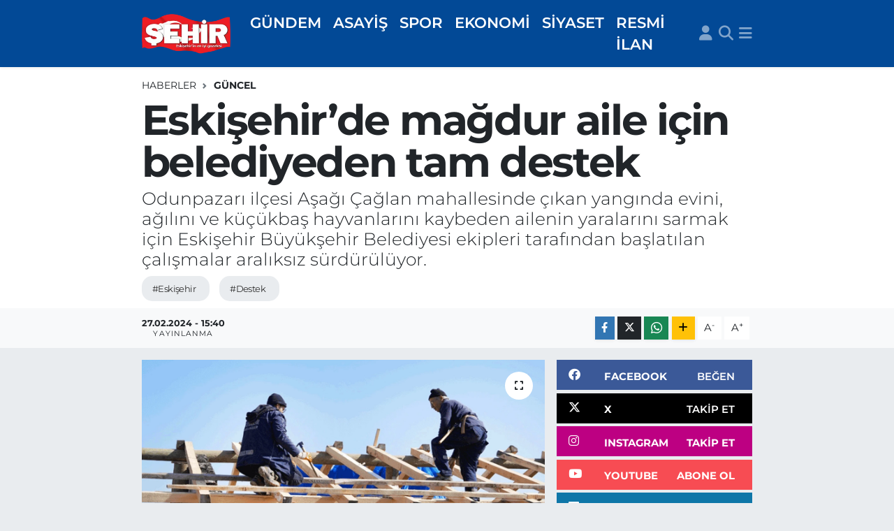

--- FILE ---
content_type: text/html; charset=UTF-8
request_url: https://www.sehirgazetesi.com.tr/eskisehirde-magdur-aile-icin-belediyeden-tam-destek
body_size: 19443
content:
<!DOCTYPE html>
<html lang="tr" data-theme="flow">
<head>
<link rel="dns-prefetch" href="//www.sehirgazetesi.com.tr">
<link rel="dns-prefetch" href="//sehirgazetesicomtr.teimg.com">
<link rel="dns-prefetch" href="//static.tebilisim.com">
<link rel="dns-prefetch" href="//cdn.p.analitik.bik.gov.tr">
<link rel="dns-prefetch" href="//pagead2.googlesyndication.com">
<link rel="dns-prefetch" href="//cdn2.bildirt.com">
<link rel="dns-prefetch" href="//www.googletagmanager.com">
<link rel="dns-prefetch" href="//www.facebook.com">
<link rel="dns-prefetch" href="//www.twitter.com">
<link rel="dns-prefetch" href="//www.instagram.com">
<link rel="dns-prefetch" href="//www.linkedin.com">
<link rel="dns-prefetch" href="//www.youtube.com">
<link rel="dns-prefetch" href="//api.whatsapp.com">
<link rel="dns-prefetch" href="//www.w3.org">
<link rel="dns-prefetch" href="//x.com">
<link rel="dns-prefetch" href="//pinterest.com">
<link rel="dns-prefetch" href="//t.me">
<link rel="dns-prefetch" href="//facebook.com">
<link rel="dns-prefetch" href="//apps.apple.com">
<link rel="dns-prefetch" href="//play.google.com">
<link rel="dns-prefetch" href="//tebilisim.com">
<link rel="dns-prefetch" href="//twitter.com">

    <meta charset="utf-8">
<title>Eskişehir’de mağdur aile için belediyeden tam destek</title>
<meta name="description" content="Odunpazarı ilçesi Aşağı Çağlan mahallesinde çıkan yangında evini, ağılını ve küçükbaş hayvanlarını kaybeden ailenin yaralarını sarmak için Eskişehir Büyükşehir Belediyesi ekipleri tarafından başlatılan çalışmalar aralıksız sürdürülüyor.">
<meta name="keywords" content="eskişehir, destek">
<link rel="canonical" href="https://www.sehirgazetesi.com.tr/eskisehirde-magdur-aile-icin-belediyeden-tam-destek">
<meta name="viewport" content="width=device-width,initial-scale=1">
<meta name="X-UA-Compatible" content="IE=edge">
<meta name="robots" content="max-image-preview:large">
<meta name="theme-color" content="#024996">
<meta name="title" content="Eskişehir’de mağdur aile için belediyeden tam destek">
<meta name="articleSection" content="news">
<meta name="datePublished" content="2024-02-27T15:40:00+03:00">
<meta name="dateModified" content="2024-02-27T15:40:00+03:00">
<meta name="articleAuthor" content="Fatih Arduç">
<meta name="author" content="Fatih Arduç">
<meta property="og:site_name" content="Şehir Gazetesi: Eskişehir Haber - Eskişehir Haberleri">
<meta property="og:title" content="Eskişehir’de mağdur aile için belediyeden tam destek">
<meta property="og:description" content="Odunpazarı ilçesi Aşağı Çağlan mahallesinde çıkan yangında evini, ağılını ve küçükbaş hayvanlarını kaybeden ailenin yaralarını sarmak için Eskişehir Büyükşehir Belediyesi ekipleri tarafından başlatılan çalışmalar aralıksız sürdürülüyor.">
<meta property="og:url" content="https://www.sehirgazetesi.com.tr/eskisehirde-magdur-aile-icin-belediyeden-tam-destek">
<meta property="og:image" content="https://sehirgazetesicomtr.teimg.com/sehirgazetesi-com-tr/uploads/2024/02/eskisehirde-magdur-aile-icin-belediyeden-tam-destek.png">
<meta property="og:type" content="article">
<meta name="twitter:card" content="summary_large_image">
<meta name="twitter:site" content="@@sehirgazetesi">
<meta name="twitter:title" content="Eskişehir’de mağdur aile için belediyeden tam destek">
<meta name="twitter:description" content="Odunpazarı ilçesi Aşağı Çağlan mahallesinde çıkan yangında evini, ağılını ve küçükbaş hayvanlarını kaybeden ailenin yaralarını sarmak için Eskişehir Büyükşehir Belediyesi ekipleri tarafından başlatılan çalışmalar aralıksız sürdürülüyor.">
<meta name="twitter:image" content="https://sehirgazetesicomtr.teimg.com/sehirgazetesi-com-tr/uploads/2024/02/eskisehirde-magdur-aile-icin-belediyeden-tam-destek.png">
<meta name="twitter:url" content="https://www.sehirgazetesi.com.tr/eskisehirde-magdur-aile-icin-belediyeden-tam-destek">
<link rel="shortcut icon" type="image/x-icon" href="https://sehirgazetesicomtr.teimg.com/sehirgazetesi-com-tr/uploads/2023/03/dsfsdf.png">
<link rel="manifest" href="https://www.sehirgazetesi.com.tr/manifest.json?v=6.6.2" />
<link rel="preload" href="https://static.tebilisim.com/flow/assets/css/font-awesome/fa-solid-900.woff2" as="font" type="font/woff2" crossorigin />
<link rel="preload" href="https://static.tebilisim.com/flow/assets/css/font-awesome/fa-brands-400.woff2" as="font" type="font/woff2" crossorigin />
<link rel="preload" href="https://static.tebilisim.com/flow/assets/css/weather-icons/font/weathericons-regular-webfont.woff2" as="font" type="font/woff2" crossorigin />
<link rel="preload" href="https://static.tebilisim.com/flow/vendor/te/fonts/montserrat/montserrat.woff2" as="font" type="font/woff2" crossorigin />


<link rel="preload" as="style" href="https://static.tebilisim.com/flow/vendor/te/fonts/montserrat.css?v=6.6.2">
<link rel="stylesheet" href="https://static.tebilisim.com/flow/vendor/te/fonts/montserrat.css?v=6.6.2">

<style>:root {
        --te-link-color: #333;
        --te-link-hover-color: #000;
        --te-font: "Montserrat";
        --te-secondary-font: "Montserrat";
        --te-h1-font-size: 60px;
        --te-color: #024996;
        --te-hover-color: #0055b0;
        --mm-ocd-width: 85%!important; /*  Mobil Menü Genişliği */
        --swiper-theme-color: var(--te-color)!important;
        --header-13-color: #ffc107;
    }</style><link rel="preload" as="style" href="https://static.tebilisim.com/flow/assets/vendor/bootstrap/css/bootstrap.min.css?v=6.6.2">
<link rel="stylesheet" href="https://static.tebilisim.com/flow/assets/vendor/bootstrap/css/bootstrap.min.css?v=6.6.2">
<link rel="preload" as="style" href="https://static.tebilisim.com/flow/assets/css/app6.6.2.min.css">
<link rel="stylesheet" href="https://static.tebilisim.com/flow/assets/css/app6.6.2.min.css">



<script type="application/ld+json">{"@context":"https:\/\/schema.org","@type":"WebSite","url":"https:\/\/www.sehirgazetesi.com.tr","potentialAction":{"@type":"SearchAction","target":"https:\/\/www.sehirgazetesi.com.tr\/arama?q={query}","query-input":"required name=query"}}</script>

<script type="application/ld+json">{"@context":"https:\/\/schema.org","@type":"NewsMediaOrganization","url":"https:\/\/www.sehirgazetesi.com.tr","name":"\u015eehir Gazetesi","logo":"https:\/\/sehirgazetesicomtr.teimg.com\/sehirgazetesi-com-tr\/uploads\/2023\/03\/logo-4son.png","sameAs":["https:\/\/www.facebook.com\/sehirgazetesi","https:\/\/www.twitter.com\/@sehirgazetesi","https:\/\/www.linkedin.com\/company\/sehir-gazetesi\/","https:\/\/www.youtube.com\/@eskisehirsehirgazetesi","https:\/\/www.instagram.com\/sehirgazetesi.com.tr"]}</script>

<script type="application/ld+json">{"@context":"https:\/\/schema.org","@graph":[{"@type":"SiteNavigationElement","name":"Ana Sayfa","url":"https:\/\/www.sehirgazetesi.com.tr","@id":"https:\/\/www.sehirgazetesi.com.tr"},{"@type":"SiteNavigationElement","name":"EKONOM\u0130","url":"https:\/\/www.sehirgazetesi.com.tr\/ekonomi","@id":"https:\/\/www.sehirgazetesi.com.tr\/ekonomi"},{"@type":"SiteNavigationElement","name":"D\u00dcNYA","url":"https:\/\/www.sehirgazetesi.com.tr\/dunya","@id":"https:\/\/www.sehirgazetesi.com.tr\/dunya"},{"@type":"SiteNavigationElement","name":"G\u00dcNDEM","url":"https:\/\/www.sehirgazetesi.com.tr\/gundem","@id":"https:\/\/www.sehirgazetesi.com.tr\/gundem"},{"@type":"SiteNavigationElement","name":"B\u00d6LGE","url":"https:\/\/www.sehirgazetesi.com.tr\/bolge","@id":"https:\/\/www.sehirgazetesi.com.tr\/bolge"},{"@type":"SiteNavigationElement","name":"S\u0130YASET","url":"https:\/\/www.sehirgazetesi.com.tr\/siyaset","@id":"https:\/\/www.sehirgazetesi.com.tr\/siyaset"},{"@type":"SiteNavigationElement","name":"YA\u015eAM","url":"https:\/\/www.sehirgazetesi.com.tr\/yasam","@id":"https:\/\/www.sehirgazetesi.com.tr\/yasam"},{"@type":"SiteNavigationElement","name":"SPOR","url":"https:\/\/www.sehirgazetesi.com.tr\/spor","@id":"https:\/\/www.sehirgazetesi.com.tr\/spor"},{"@type":"SiteNavigationElement","name":"SA\u011eLIK","url":"https:\/\/www.sehirgazetesi.com.tr\/saglik","@id":"https:\/\/www.sehirgazetesi.com.tr\/saglik"},{"@type":"SiteNavigationElement","name":"ASAY\u0130\u015e","url":"https:\/\/www.sehirgazetesi.com.tr\/asayis","@id":"https:\/\/www.sehirgazetesi.com.tr\/asayis"},{"@type":"SiteNavigationElement","name":"G\u00dcNCEL","url":"https:\/\/www.sehirgazetesi.com.tr\/guncel-1","@id":"https:\/\/www.sehirgazetesi.com.tr\/guncel-1"},{"@type":"SiteNavigationElement","name":"YAZARLAR","url":"https:\/\/www.sehirgazetesi.com.tr\/yazarlar","@id":"https:\/\/www.sehirgazetesi.com.tr\/yazarlar"},{"@type":"SiteNavigationElement","name":"GENEL","url":"https:\/\/www.sehirgazetesi.com.tr\/genel","@id":"https:\/\/www.sehirgazetesi.com.tr\/genel"},{"@type":"SiteNavigationElement","name":"RESM\u0130 \u0130LAN","url":"https:\/\/www.sehirgazetesi.com.tr\/resmi-ilan","@id":"https:\/\/www.sehirgazetesi.com.tr\/resmi-ilan"},{"@type":"SiteNavigationElement","name":"E\u011e\u0130T\u0130M","url":"https:\/\/www.sehirgazetesi.com.tr\/egitim","@id":"https:\/\/www.sehirgazetesi.com.tr\/egitim"},{"@type":"SiteNavigationElement","name":"TEKNOLOJ\u0130","url":"https:\/\/www.sehirgazetesi.com.tr\/teknoloji","@id":"https:\/\/www.sehirgazetesi.com.tr\/teknoloji"},{"@type":"SiteNavigationElement","name":"\u0130land\u0131r","url":"https:\/\/www.sehirgazetesi.com.tr\/ilandir","@id":"https:\/\/www.sehirgazetesi.com.tr\/ilandir"},{"@type":"SiteNavigationElement","name":"\u0130leti\u015fim","url":"https:\/\/www.sehirgazetesi.com.tr\/iletisim","@id":"https:\/\/www.sehirgazetesi.com.tr\/iletisim"},{"@type":"SiteNavigationElement","name":"Gizlilik S\u00f6zle\u015fmesi","url":"https:\/\/www.sehirgazetesi.com.tr\/gizlilik-sozlesmesi","@id":"https:\/\/www.sehirgazetesi.com.tr\/gizlilik-sozlesmesi"},{"@type":"SiteNavigationElement","name":"Yazarlar","url":"https:\/\/www.sehirgazetesi.com.tr\/yazarlar","@id":"https:\/\/www.sehirgazetesi.com.tr\/yazarlar"},{"@type":"SiteNavigationElement","name":"Foto Galeri","url":"https:\/\/www.sehirgazetesi.com.tr\/foto-galeri","@id":"https:\/\/www.sehirgazetesi.com.tr\/foto-galeri"},{"@type":"SiteNavigationElement","name":"Video Galeri","url":"https:\/\/www.sehirgazetesi.com.tr\/video","@id":"https:\/\/www.sehirgazetesi.com.tr\/video"},{"@type":"SiteNavigationElement","name":"Biyografiler","url":"https:\/\/www.sehirgazetesi.com.tr\/biyografi","@id":"https:\/\/www.sehirgazetesi.com.tr\/biyografi"},{"@type":"SiteNavigationElement","name":"Firma Rehberi","url":"https:\/\/www.sehirgazetesi.com.tr\/rehber","@id":"https:\/\/www.sehirgazetesi.com.tr\/rehber"},{"@type":"SiteNavigationElement","name":"R\u00f6portajlar","url":"https:\/\/www.sehirgazetesi.com.tr\/roportaj","@id":"https:\/\/www.sehirgazetesi.com.tr\/roportaj"},{"@type":"SiteNavigationElement","name":"Anketler","url":"https:\/\/www.sehirgazetesi.com.tr\/anketler","@id":"https:\/\/www.sehirgazetesi.com.tr\/anketler"},{"@type":"SiteNavigationElement","name":"Odunpazar\u0131 Bug\u00fcn, Yar\u0131n ve 1 Haftal\u0131k Hava Durumu Tahmini","url":"https:\/\/www.sehirgazetesi.com.tr\/odunpazari-hava-durumu","@id":"https:\/\/www.sehirgazetesi.com.tr\/odunpazari-hava-durumu"},{"@type":"SiteNavigationElement","name":"Odunpazar\u0131 Namaz Vakitleri","url":"https:\/\/www.sehirgazetesi.com.tr\/odunpazari-namaz-vakitleri","@id":"https:\/\/www.sehirgazetesi.com.tr\/odunpazari-namaz-vakitleri"},{"@type":"SiteNavigationElement","name":"Puan Durumu ve Fikst\u00fcr","url":"https:\/\/www.sehirgazetesi.com.tr\/futbol\/tff-3-lig-4-grup-puan-durumu-ve-fikstur","@id":"https:\/\/www.sehirgazetesi.com.tr\/futbol\/tff-3-lig-4-grup-puan-durumu-ve-fikstur"}]}</script>

<script type="application/ld+json">{"@context":"https:\/\/schema.org","@type":"BreadcrumbList","itemListElement":[{"@type":"ListItem","position":1,"item":{"@type":"Thing","@id":"https:\/\/www.sehirgazetesi.com.tr","name":"Haberler"}}]}</script>
<script type="application/ld+json">{"@context":"https:\/\/schema.org","@type":"NewsArticle","headline":"Eski\u015fehir\u2019de ma\u011fdur aile i\u00e7in belediyeden tam destek","articleSection":"G\u00dcNCEL","dateCreated":"2024-02-27T15:40:00+03:00","datePublished":"2024-02-27T15:40:00+03:00","dateModified":"2024-02-27T15:40:00+03:00","wordCount":185,"genre":"news","mainEntityOfPage":{"@type":"WebPage","@id":"https:\/\/www.sehirgazetesi.com.tr\/eskisehirde-magdur-aile-icin-belediyeden-tam-destek"},"articleBody":"<p>Eski\u015fehir'in Odunpazar\u0131 il\u00e7esi A\u015fa\u011f\u0131 \u00c7a\u011flan mahallesinde \u00e7\u0131kan yang\u0131nda evini, a\u011f\u0131l\u0131n\u0131 ve 63 k\u00fc\u00e7\u00fckba\u015f hayvan\u0131n\u0131 kaybeden anne ve k\u0131z\u0131n\u0131n ya\u015fad\u0131\u011f\u0131 ma\u011fduriyet gideriliyor.<\/p>\r\n\r\n<p>Anne ve k\u0131z\u0131n\u0131 ziyaret ederek ge\u00e7mi\u015f olsun dileklerini ileten Eski\u015fehir B\u00fcy\u00fck\u015fehir Belediyesi Genel Sekreter Vekili M. Recai Erdir ile B\u00fcy\u00fck\u015fehir Belediye Ba\u015fkan Aday\u0131 Av. Ay\u015fe \u00dcnl\u00fcce, aileye gereken t\u00fcm deste\u011fin verilece\u011fini ifade etmi\u015flerdi.<\/p>\r\n\r\n<h2>Belediyeden hayvan ve yem deste\u011fi verilecek<\/h2>\r\n\r\n<p>Bu kapsamda B\u00fcy\u00fck\u015fehir Belediyesi ekipleri, yang\u0131n enkaz\u0131n\u0131n kald\u0131r\u0131lmas\u0131 ve temizlik \u00e7al\u0131\u015fmalar\u0131 sonras\u0131 a\u011f\u0131l yap\u0131m\u0131na ba\u015flad\u0131. Ekipler \u00e7al\u0131\u015fmalar\u0131n\u0131 s\u00fcrd\u00fcr\u00fcrken a\u011f\u0131l\u0131n tamamlanmas\u0131n\u0131n ard\u0131ndan aileye, B\u00fcy\u00fck\u015fehir Belediyesi taraf\u0131ndan 30 koyun ve 1 ko\u00e7 olmak \u00fczere k\u00fc\u00e7\u00fckba\u015f hayvan ile yem deste\u011fi de verilecek.&nbsp;<\/p>\r\n\r\n<p>Ekipler k\u0131sa s\u00fcrede \u00e7al\u0131\u015fmay\u0131 tamamlayarak ge\u00e7imini hayvanc\u0131l\u0131kla sa\u011flayan ailenin tekrar g\u00fcndelik ya\u015famlar\u0131na d\u00f6nmelerini de sa\u011flayacaklar.<\/p>","description":"Odunpazar\u0131 il\u00e7esi A\u015fa\u011f\u0131 \u00c7a\u011flan mahallesinde \u00e7\u0131kan yang\u0131nda evini, a\u011f\u0131l\u0131n\u0131 ve k\u00fc\u00e7\u00fckba\u015f hayvanlar\u0131n\u0131 kaybeden ailenin yaralar\u0131n\u0131 sarmak i\u00e7in Eski\u015fehir B\u00fcy\u00fck\u015fehir Belediyesi ekipleri taraf\u0131ndan ba\u015flat\u0131lan \u00e7al\u0131\u015fmalar aral\u0131ks\u0131z s\u00fcrd\u00fcr\u00fcl\u00fcyor.","inLanguage":"tr-TR","keywords":["eski\u015fehir","destek"],"image":{"@type":"ImageObject","url":"https:\/\/sehirgazetesicomtr.teimg.com\/crop\/1280x720\/sehirgazetesi-com-tr\/uploads\/2024\/02\/eskisehirde-magdur-aile-icin-belediyeden-tam-destek.png","width":"1280","height":"720","caption":"Eski\u015fehir\u2019de ma\u011fdur aile i\u00e7in belediyeden tam destek"},"publishingPrinciples":"https:\/\/www.sehirgazetesi.com.tr\/gizlilik-sozlesmesi","isFamilyFriendly":"http:\/\/schema.org\/True","isAccessibleForFree":"http:\/\/schema.org\/True","publisher":{"@type":"Organization","name":"\u015eehir Gazetesi","image":"https:\/\/sehirgazetesicomtr.teimg.com\/sehirgazetesi-com-tr\/uploads\/2023\/03\/logo-4son.png","logo":{"@type":"ImageObject","url":"https:\/\/sehirgazetesicomtr.teimg.com\/sehirgazetesi-com-tr\/uploads\/2023\/03\/logo-4son.png","width":"640","height":"375"}},"author":{"@type":"Person","name":"\u015eehir Gazetesi","honorificPrefix":"","jobTitle":"","url":null}}</script>




<script type="3454639d843b7adbce7516f8-text/javascript">!function(){var t=document.createElement("script");t.setAttribute("src",'https://cdn.p.analitik.bik.gov.tr/tracker'+(typeof Intl!=="undefined"?(typeof (Intl||"").PluralRules!=="undefined"?'1':typeof Promise!=="undefined"?'2':typeof MutationObserver!=='undefined'?'3':'4'):'4')+'.js'),t.setAttribute("data-website-id","d58adba5-4932-4360-81b0-8f8dc84cbc06"),t.setAttribute("data-host-url",'//d58adba5-4932-4360-81b0-8f8dc84cbc06.collector.p.analitik.bik.gov.tr'),document.head.appendChild(t)}();</script>
<style>
.mega-menu {z-index: 9999 !important;}
@media screen and (min-width: 1620px) {
    .container {width: 1280px!important; max-width: 1280px!important;}
    #ad_36 {margin-right: 15px !important;}
    #ad_9 {margin-left: 15px !important;}
}

@media screen and (min-width: 1325px) and (max-width: 1620px) {
    .container {width: 1100px!important; max-width: 1100px!important;}
    #ad_36 {margin-right: 100px !important;}
    #ad_9 {margin-left: 100px !important;}
}
@media screen and (min-width: 1295px) and (max-width: 1325px) {
    .container {width: 990px!important; max-width: 990px!important;}
    #ad_36 {margin-right: 165px !important;}
    #ad_9 {margin-left: 165px !important;}
}
@media screen and (min-width: 1200px) and (max-width: 1295px) {
    .container {width: 900px!important; max-width: 900px!important;}
    #ad_36 {margin-right: 210px !important;}
    #ad_9 {margin-left: 210px !important;}

}
</style><meta name="msvalidate.01" content="F51E92027726483C65D6269C609904F3" />
<script async src="https://pagead2.googlesyndication.com/pagead/js/adsbygoogle.js?client=ca-pub-9695295340324162" crossorigin="anonymous" type="3454639d843b7adbce7516f8-text/javascript"></script>
<link rel="manifest" href="/manifest.json?data=Bildirt">
<script type="3454639d843b7adbce7516f8-text/javascript">var uygulamaid="9886-1308-3077-1370-7757-6";</script>
<script src="https://cdn2.bildirt.com/BildirtSDKfiles.js" type="3454639d843b7adbce7516f8-text/javascript"></script>



<script async data-cfasync="false"
	src="https://www.googletagmanager.com/gtag/js?id=G-WXZ845N4JD"></script>
<script data-cfasync="false">
	window.dataLayer = window.dataLayer || [];
	  function gtag(){dataLayer.push(arguments);}
	  gtag('js', new Date());
	  gtag('config', 'G-WXZ845N4JD');
</script>




</head>




<body class="d-flex flex-column min-vh-100">

    
    

    <header class="header-5">
    <nav class="main-menu navbar navbar-expand navbar-dark bg-te-color shadow-sm py-2">
        <div class="container">
            <div class="d-lg-none">
                <a href="#menu" title="Ana Menü"><i class="fa fa-bars fa-lg text-white-50"></i></a>
            </div>
                        <a class="navbar-brand me-0" href="/" title="Şehir Gazetesi: Eskişehir Haber - Eskişehir Haberleri">
                <img src="https://sehirgazetesicomtr.teimg.com/sehirgazetesi-com-tr/uploads/2023/03/logo-4son.png" alt="Şehir Gazetesi: Eskişehir Haber - Eskişehir Haberleri" width="130" height="40" class="light-mode img-fluid flow-logo">
<img src="https://sehirgazetesicomtr.teimg.com/sehirgazetesi-com-tr/uploads/2023/03/logo-4son.png" alt="Şehir Gazetesi: Eskişehir Haber - Eskişehir Haberleri" width="130" height="40" class="dark-mode img-fluid flow-logo d-none">

            </a>
                        <ul  class="main-menu navbar-nav me-auto d-none d-lg-inline-flex lead ms-3 fw-semibold">
        <li class="nav-item   ">
        <a href="/gundem" class="nav-link text-white" target="_self" title="GÜNDEM">GÜNDEM</a>
        
    </li>
        <li class="nav-item   ">
        <a href="/asayis" class="nav-link text-white" target="_self" title="ASAYİŞ">ASAYİŞ</a>
        
    </li>
        <li class="nav-item   ">
        <a href="/spor" class="nav-link text-white" target="_self" title="SPOR">SPOR</a>
        
    </li>
        <li class="nav-item   ">
        <a href="/ekonomi" class="nav-link text-white" target="_self" title="EKONOMİ">EKONOMİ</a>
        
    </li>
        <li class="nav-item   ">
        <a href="/siyaset" class="nav-link text-white" target="_self" title="SİYASET">SİYASET</a>
        
    </li>
        <li class="nav-item   ">
        <a href="/resmi-ilan" class="nav-link text-white" target="_self" title="RESMİ İLAN">RESMİ İLAN</a>
        
    </li>
    </ul>

            <ul class="navigation-menu navbar-nav d-flex align-items-center">
                <li class="nav-item d-none d-lg-block">
                    <a href="/member/login" class="nav-link p-0 ms-2" title="Üyelik Girişi" target="_blank">
                        <i class="fa fa-user fa-lg text-white-50"></i>
                    </a>
                </li>
                <li class="nav-item">
                    <a href="/arama" class="nav-link p-0 ms-2" title="Ara">
                        <i class="fa fa-search fa-lg text-white-50"></i>
                    </a>
                </li>
                
                <li class="nav-item dropdown d-none d-lg-block position-static">
                    <a class="nav-link p-0 ms-2 text-white-50" data-bs-toggle="dropdown" href="#" aria-haspopup="true" aria-expanded="false" title="Ana Menü"><i class="fa fa-bars fa-lg"></i></a>
                    <div class="mega-menu dropdown-menu dropdown-menu-end text-capitalize shadow-lg border-0 rounded-0">

    <div class="row g-3 small p-3">

                <div class="col">
            <div class="extra-sections bg-light p-3 border">
                <a href="https://www.sehirgazetesi.com.tr/eskisehir-nobetci-eczaneler" title="Eskişehir Nöbetçi Eczaneler" class="d-block border-bottom pb-2 mb-2" target="_self"><i class="fa-solid fa-capsules me-2"></i>Eskişehir Nöbetçi Eczaneler</a>
<a href="https://www.sehirgazetesi.com.tr/eskisehir-hava-durumu" title="Eskişehir Hava Durumu" class="d-block border-bottom pb-2 mb-2" target="_self"><i class="fa-solid fa-cloud-sun me-2"></i>Eskişehir Hava Durumu</a>
<a href="https://www.sehirgazetesi.com.tr/eskisehir-namaz-vakitleri" title="Eskişehir Namaz Vakitleri" class="d-block border-bottom pb-2 mb-2" target="_self"><i class="fa-solid fa-mosque me-2"></i>Eskişehir Namaz Vakitleri</a>
<a href="https://www.sehirgazetesi.com.tr/eskisehir-trafik-durumu" title="Eskişehir Trafik Yoğunluk Haritası" class="d-block border-bottom pb-2 mb-2" target="_self"><i class="fa-solid fa-car me-2"></i>Eskişehir Trafik Yoğunluk Haritası</a>
<a href="https://www.sehirgazetesi.com.tr/futbol/tff-3-lig-4-grup-puan-durumu-ve-fikstur" title="TFF 3.Lig 4.Grup Puan Durumu ve Fikstür" class="d-block border-bottom pb-2 mb-2" target="_self"><i class="fa-solid fa-chart-bar me-2"></i>TFF 3.Lig 4.Grup Puan Durumu ve Fikstür</a>
<a href="https://www.sehirgazetesi.com.tr/tum-mansetler" title="Tüm Manşetler" class="d-block border-bottom pb-2 mb-2" target="_self"><i class="fa-solid fa-newspaper me-2"></i>Tüm Manşetler</a>
<a href="https://www.sehirgazetesi.com.tr/sondakika-haberleri" title="Son Dakika Haberleri" class="d-block border-bottom pb-2 mb-2" target="_self"><i class="fa-solid fa-bell me-2"></i>Son Dakika Haberleri</a>

            </div>
        </div>
        
        <div class="col">
        <a href="/egitim" class="d-block border-bottom  pb-2 mb-2" target="_self" title="EĞİTİM">EĞİTİM</a>
            <a href="/teknoloji" class="d-block border-bottom  pb-2 mb-2" target="_self" title="TEKNOLOJİ">TEKNOLOJİ</a>
            <a href="/bolge" class="d-block border-bottom  pb-2 mb-2" target="_self" title="BÖLGE">BÖLGE</a>
            <a href="/saglik" class="d-block border-bottom  pb-2 mb-2" target="_self" title="SAĞLIK">SAĞLIK</a>
            <a href="/yasam" class="d-block border-bottom  pb-2 mb-2" target="_self" title="YAŞAM">YAŞAM</a>
            <a href="/guncel-1" class="d-block border-bottom  pb-2 mb-2" target="_self" title="GÜNCEL">GÜNCEL</a>
            <a href="/genel" class="d-block  pb-2 mb-2" target="_self" title="GENEL">GENEL</a>
        </div><div class="col">
            <a href="/dunya" class="d-block border-bottom  pb-2 mb-2" target="_self" title="DÜNYA">DÜNYA</a>
            <a href="https://www.sehirgazetesi.com.tr/edergi/kategori/sehir-gazetesi" class="d-block border-bottom  pb-2 mb-2" target="_blank" title="BİRİNCİ SAYFA">BİRİNCİ SAYFA</a>
        </div>


    </div>

    <div class="p-3 bg-light">
                <a class="me-3"
            href="https://www.facebook.com/sehirgazetesi" target="_blank" rel="nofollow noreferrer noopener"><i class="fab fa-facebook me-2 text-navy"></i> Facebook</a>
                        <a class="me-3"
            href="https://www.twitter.com/@sehirgazetesi" target="_blank" rel="nofollow noreferrer noopener"><i class="fab fa-x-twitter "></i> Twitter</a>
                        <a class="me-3"
            href="https://www.instagram.com/sehirgazetesi.com.tr" target="_blank" rel="nofollow noreferrer noopener"><i class="fab fa-instagram me-2 text-magenta"></i> Instagram</a>
                        <a class="me-3"
            href="https://www.linkedin.com/company/sehir-gazetesi/" target="_blank" rel="nofollow noreferrer noopener"><i class="fab fa-linkedin me-2 text-navy"></i> Linkedin</a>
                        <a class="me-3"
            href="https://www.youtube.com/@eskisehirsehirgazetesi" target="_blank" rel="nofollow noreferrer noopener"><i class="fab fa-youtube me-2 text-danger"></i> Youtube</a>
                                                <a class="" href="https://api.whatsapp.com/send?phone=905412621426" title="Whatsapp" rel="nofollow noreferrer noopener"><i
            class="fab fa-whatsapp me-2 text-navy"></i> WhatsApp İhbar Hattı</a>    </div>

    <div class="mega-menu-footer p-2 bg-te-color">
        <a class="dropdown-item text-white" href="/kunye" title="Künye / İletişim"><i class="fa fa-id-card me-2"></i> Künye / İletişim</a>
        <a class="dropdown-item text-white" href="/iletisim" title="Bize Ulaşın"><i class="fa fa-envelope me-2"></i> Bize Ulaşın</a>
        <a class="dropdown-item text-white" href="/rss-baglantilari" title="RSS Bağlantıları"><i class="fa fa-rss me-2"></i> RSS Bağlantıları</a>
        <a class="dropdown-item text-white" href="/member/login" title="Üyelik Girişi"><i class="fa fa-user me-2"></i> Üyelik Girişi</a>
    </div>


</div>

                </li>
            </ul>
        </div>
    </nav>
    <ul  class="mobile-categories d-lg-none list-inline bg-white">
        <li class="list-inline-item">
        <a href="/gundem" class="text-dark" target="_self" title="GÜNDEM">
                GÜNDEM
        </a>
    </li>
        <li class="list-inline-item">
        <a href="/asayis" class="text-dark" target="_self" title="ASAYİŞ">
                ASAYİŞ
        </a>
    </li>
        <li class="list-inline-item">
        <a href="/spor" class="text-dark" target="_self" title="SPOR">
                SPOR
        </a>
    </li>
        <li class="list-inline-item">
        <a href="/ekonomi" class="text-dark" target="_self" title="EKONOMİ">
                EKONOMİ
        </a>
    </li>
        <li class="list-inline-item">
        <a href="/siyaset" class="text-dark" target="_self" title="SİYASET">
                SİYASET
        </a>
    </li>
        <li class="list-inline-item">
        <a href="/resmi-ilan" class="text-dark" target="_self" title="RESMİ İLAN">
                RESMİ İLAN
        </a>
    </li>
    </ul>


</header>






<main class="single overflow-hidden" style="min-height: 300px">

            
    
    <div class="infinite" data-show-advert="1">

    

    <div class="infinite-item d-block" data-id="99053" data-category-id="221" data-reference="TE\Archive\Models\Archive" data-json-url="/service/json/featured-infinite.json">

        

        <div class="post-header pt-3 bg-white">

    <div class="container">

        
        <nav class="meta-category d-flex justify-content-lg-start" style="--bs-breadcrumb-divider: url(&#34;data:image/svg+xml,%3Csvg xmlns='http://www.w3.org/2000/svg' width='8' height='8'%3E%3Cpath d='M2.5 0L1 1.5 3.5 4 1 6.5 2.5 8l4-4-4-4z' fill='%236c757d'/%3E%3C/svg%3E&#34;);" aria-label="breadcrumb">
        <ol class="breadcrumb mb-0">
            <li class="breadcrumb-item"><a href="https://www.sehirgazetesi.com.tr" class="breadcrumb_link" target="_self">Haberler</a></li>
            <li class="breadcrumb-item active fw-bold" aria-current="page"><a href="/guncel-1" target="_self" class="breadcrumb_link text-dark" title="GÜNCEL">GÜNCEL</a></li>
        </ol>
</nav>

        <h1 class="h2 fw-bold text-lg-start headline my-2" itemprop="headline">Eskişehir’de mağdur aile için belediyeden tam destek</h1>
        
        <h2 class="lead text-lg-start text-dark my-2 description" itemprop="description">Odunpazarı ilçesi Aşağı Çağlan mahallesinde çıkan yangında evini, ağılını ve küçükbaş hayvanlarını kaybeden ailenin yaralarını sarmak için Eskişehir Büyükşehir Belediyesi ekipleri tarafından başlatılan çalışmalar aralıksız sürdürülüyor.</h2>
        
        <div class="news-tags">
        <a href="https://www.sehirgazetesi.com.tr/haberleri/eskisehir" title="eskişehir" class="news-tags__link" rel="nofollow">#Eskişehir</a>
        <a href="https://www.sehirgazetesi.com.tr/haberleri/destek" title="destek" class="news-tags__link" rel="nofollow">#Destek</a>
    </div>

    </div>

    <div class="bg-light py-1">
        <div class="container d-flex justify-content-between align-items-center">

            <div class="meta-author">
    
    <div class="box">
    <time class="fw-bold">27.02.2024 - 15:40</time>
    <span class="info">Yayınlanma</span>
</div>

    
    
    

</div>


            <div class="share-area justify-content-end align-items-center d-none d-lg-flex">

    <div class="mobile-share-button-container mb-2 d-block d-md-none">
    <button class="btn btn-primary btn-sm rounded-0 shadow-sm w-100" onclick="if (!window.__cfRLUnblockHandlers) return false; handleMobileShare(event, 'Eskişehir’de mağdur aile için belediyeden tam destek', 'https://www.sehirgazetesi.com.tr/eskisehirde-magdur-aile-icin-belediyeden-tam-destek')" title="Paylaş" data-cf-modified-3454639d843b7adbce7516f8-="">
        <i class="fas fa-share-alt me-2"></i>Paylaş
    </button>
</div>

<div class="social-buttons-new d-none d-md-flex justify-content-between">
    <a href="https://www.facebook.com/sharer/sharer.php?u=https%3A%2F%2Fwww.sehirgazetesi.com.tr%2Feskisehirde-magdur-aile-icin-belediyeden-tam-destek" onclick="if (!window.__cfRLUnblockHandlers) return false; initiateDesktopShare(event, 'facebook')" class="btn btn-primary btn-sm rounded-0 shadow-sm me-1" title="Facebook'ta Paylaş" data-platform="facebook" data-share-url="https://www.sehirgazetesi.com.tr/eskisehirde-magdur-aile-icin-belediyeden-tam-destek" data-share-title="Eskişehir’de mağdur aile için belediyeden tam destek" rel="noreferrer nofollow noopener external" data-cf-modified-3454639d843b7adbce7516f8-="">
        <i class="fab fa-facebook-f"></i>
    </a>

    <a href="https://x.com/intent/tweet?url=https%3A%2F%2Fwww.sehirgazetesi.com.tr%2Feskisehirde-magdur-aile-icin-belediyeden-tam-destek&text=Eski%C5%9Fehir%E2%80%99de+ma%C4%9Fdur+aile+i%C3%A7in+belediyeden+tam+destek" onclick="if (!window.__cfRLUnblockHandlers) return false; initiateDesktopShare(event, 'twitter')" class="btn btn-dark btn-sm rounded-0 shadow-sm me-1" title="X'de Paylaş" data-platform="twitter" data-share-url="https://www.sehirgazetesi.com.tr/eskisehirde-magdur-aile-icin-belediyeden-tam-destek" data-share-title="Eskişehir’de mağdur aile için belediyeden tam destek" rel="noreferrer nofollow noopener external" data-cf-modified-3454639d843b7adbce7516f8-="">
        <i class="fab fa-x-twitter text-white"></i>
    </a>

    <a href="https://api.whatsapp.com/send?text=Eski%C5%9Fehir%E2%80%99de+ma%C4%9Fdur+aile+i%C3%A7in+belediyeden+tam+destek+-+https%3A%2F%2Fwww.sehirgazetesi.com.tr%2Feskisehirde-magdur-aile-icin-belediyeden-tam-destek" onclick="if (!window.__cfRLUnblockHandlers) return false; initiateDesktopShare(event, 'whatsapp')" class="btn btn-success btn-sm rounded-0 btn-whatsapp shadow-sm me-1" title="Whatsapp'ta Paylaş" data-platform="whatsapp" data-share-url="https://www.sehirgazetesi.com.tr/eskisehirde-magdur-aile-icin-belediyeden-tam-destek" data-share-title="Eskişehir’de mağdur aile için belediyeden tam destek" rel="noreferrer nofollow noopener external" data-cf-modified-3454639d843b7adbce7516f8-="">
        <i class="fab fa-whatsapp fa-lg"></i>
    </a>

    <div class="dropdown">
        <button class="dropdownButton btn btn-sm rounded-0 btn-warning border-none shadow-sm me-1" type="button" data-bs-toggle="dropdown" name="socialDropdownButton" title="Daha Fazla">
            <i id="icon" class="fa fa-plus"></i>
        </button>

        <ul class="dropdown-menu dropdown-menu-end border-0 rounded-1 shadow">
            <li>
                <a href="https://www.linkedin.com/sharing/share-offsite/?url=https%3A%2F%2Fwww.sehirgazetesi.com.tr%2Feskisehirde-magdur-aile-icin-belediyeden-tam-destek" class="dropdown-item" onclick="if (!window.__cfRLUnblockHandlers) return false; initiateDesktopShare(event, 'linkedin')" data-platform="linkedin" data-share-url="https://www.sehirgazetesi.com.tr/eskisehirde-magdur-aile-icin-belediyeden-tam-destek" data-share-title="Eskişehir’de mağdur aile için belediyeden tam destek" rel="noreferrer nofollow noopener external" title="Linkedin" data-cf-modified-3454639d843b7adbce7516f8-="">
                    <i class="fab fa-linkedin text-primary me-2"></i>Linkedin
                </a>
            </li>
            <li>
                <a href="https://pinterest.com/pin/create/button/?url=https%3A%2F%2Fwww.sehirgazetesi.com.tr%2Feskisehirde-magdur-aile-icin-belediyeden-tam-destek&description=Eski%C5%9Fehir%E2%80%99de+ma%C4%9Fdur+aile+i%C3%A7in+belediyeden+tam+destek&media=" class="dropdown-item" onclick="if (!window.__cfRLUnblockHandlers) return false; initiateDesktopShare(event, 'pinterest')" data-platform="pinterest" data-share-url="https://www.sehirgazetesi.com.tr/eskisehirde-magdur-aile-icin-belediyeden-tam-destek" data-share-title="Eskişehir’de mağdur aile için belediyeden tam destek" rel="noreferrer nofollow noopener external" title="Pinterest" data-cf-modified-3454639d843b7adbce7516f8-="">
                    <i class="fab fa-pinterest text-danger me-2"></i>Pinterest
                </a>
            </li>
            <li>
                <a href="https://t.me/share/url?url=https%3A%2F%2Fwww.sehirgazetesi.com.tr%2Feskisehirde-magdur-aile-icin-belediyeden-tam-destek&text=Eski%C5%9Fehir%E2%80%99de+ma%C4%9Fdur+aile+i%C3%A7in+belediyeden+tam+destek" class="dropdown-item" onclick="if (!window.__cfRLUnblockHandlers) return false; initiateDesktopShare(event, 'telegram')" data-platform="telegram" data-share-url="https://www.sehirgazetesi.com.tr/eskisehirde-magdur-aile-icin-belediyeden-tam-destek" data-share-title="Eskişehir’de mağdur aile için belediyeden tam destek" rel="noreferrer nofollow noopener external" title="Telegram" data-cf-modified-3454639d843b7adbce7516f8-="">
                    <i class="fab fa-telegram-plane text-primary me-2"></i>Telegram
                </a>
            </li>
            <li class="border-0">
                <a class="dropdown-item" href="javascript:void(0)" onclick="if (!window.__cfRLUnblockHandlers) return false; copyURL(event, 'https://www.sehirgazetesi.com.tr/eskisehirde-magdur-aile-icin-belediyeden-tam-destek')" rel="noreferrer nofollow noopener external" title="Bağlantıyı Kopyala" data-cf-modified-3454639d843b7adbce7516f8-="">
                    <i class="fas fa-link text-dark me-2"></i>
                    Kopyala
                </a>
            </li>
        </ul>
    </div>
</div>

<script type="3454639d843b7adbce7516f8-text/javascript">
    const shareableModelId = 99053;
    const shareableModelClass = 'TE\\Archive\\Models\\Archive';

    function shareCount(id, model, platform, url) {
        fetch("https://www.sehirgazetesi.com.tr/sharecount", {
            method: 'POST',
            headers: {
                'Content-Type': 'application/json',
                'X-CSRF-TOKEN': document.querySelector('meta[name="csrf-token"]')?.getAttribute('content')
            },
            body: JSON.stringify({ id, model, platform, url })
        }).catch(err => console.error('Share count fetch error:', err));
    }

    function goSharePopup(url, title, width = 600, height = 400) {
        const left = (screen.width - width) / 2;
        const top = (screen.height - height) / 2;
        window.open(
            url,
            title,
            `width=${width},height=${height},left=${left},top=${top},resizable=yes,scrollbars=yes`
        );
    }

    async function handleMobileShare(event, title, url) {
        event.preventDefault();

        if (shareableModelId && shareableModelClass) {
            shareCount(shareableModelId, shareableModelClass, 'native_mobile_share', url);
        }

        const isAndroidWebView = navigator.userAgent.includes('Android') && !navigator.share;

        if (isAndroidWebView) {
            window.location.href = 'androidshare://paylas?title=' + encodeURIComponent(title) + '&url=' + encodeURIComponent(url);
            return;
        }

        if (navigator.share) {
            try {
                await navigator.share({ title: title, url: url });
            } catch (error) {
                if (error.name !== 'AbortError') {
                    console.error('Web Share API failed:', error);
                }
            }
        } else {
            alert("Bu cihaz paylaşımı desteklemiyor.");
        }
    }

    function initiateDesktopShare(event, platformOverride = null) {
        event.preventDefault();
        const anchor = event.currentTarget;
        const platform = platformOverride || anchor.dataset.platform;
        const webShareUrl = anchor.href;
        const contentUrl = anchor.dataset.shareUrl || webShareUrl;

        if (shareableModelId && shareableModelClass && platform) {
            shareCount(shareableModelId, shareableModelClass, platform, contentUrl);
        }

        goSharePopup(webShareUrl, platform ? platform.charAt(0).toUpperCase() + platform.slice(1) : "Share");
    }

    function copyURL(event, urlToCopy) {
        event.preventDefault();
        navigator.clipboard.writeText(urlToCopy).then(() => {
            alert('Bağlantı panoya kopyalandı!');
        }).catch(err => {
            console.error('Could not copy text: ', err);
            try {
                const textArea = document.createElement("textarea");
                textArea.value = urlToCopy;
                textArea.style.position = "fixed";
                document.body.appendChild(textArea);
                textArea.focus();
                textArea.select();
                document.execCommand('copy');
                document.body.removeChild(textArea);
                alert('Bağlantı panoya kopyalandı!');
            } catch (fallbackErr) {
                console.error('Fallback copy failed:', fallbackErr);
            }
        });
    }

    const dropdownButton = document.querySelector('.dropdownButton');
    if (dropdownButton) {
        const icon = dropdownButton.querySelector('#icon');
        const parentDropdown = dropdownButton.closest('.dropdown');
        if (parentDropdown && icon) {
            parentDropdown.addEventListener('show.bs.dropdown', function () {
                icon.classList.remove('fa-plus');
                icon.classList.add('fa-minus');
            });
            parentDropdown.addEventListener('hide.bs.dropdown', function () {
                icon.classList.remove('fa-minus');
                icon.classList.add('fa-plus');
            });
        }
    }
</script>

    
        
            <a href="#" title="Metin boyutunu küçült" class="te-textDown btn btn-sm btn-white rounded-0 me-1">A<sup>-</sup></a>
            <a href="#" title="Metin boyutunu büyüt" class="te-textUp btn btn-sm btn-white rounded-0 me-1">A<sup>+</sup></a>

            
        

    
</div>



        </div>


    </div>


</div>




        <div class="container g-0 g-sm-4">

            <div class="news-section overflow-hidden mt-lg-3">
                <div class="row g-3">
                    <div class="col-lg-8">

                        <div class="inner">
    <a href="https://sehirgazetesicomtr.teimg.com/crop/1280x720/sehirgazetesi-com-tr/uploads/2024/02/eskisehirde-magdur-aile-icin-belediyeden-tam-destek.png" class="position-relative d-block" data-fancybox>
                        <div class="zoom-in-out m-3">
            <i class="fa fa-expand" style="font-size: 14px"></i>
        </div>
        <img class="img-fluid" src="https://sehirgazetesicomtr.teimg.com/crop/1280x720/sehirgazetesi-com-tr/uploads/2024/02/eskisehirde-magdur-aile-icin-belediyeden-tam-destek.png" alt="Eskişehir’de mağdur aile için belediyeden tam destek" width="860" height="504" loading="eager" fetchpriority="high" decoding="async" style="width:100%; aspect-ratio: 860 / 504;" />
            </a>
</div>





                        <div class="d-flex d-lg-none justify-content-between align-items-center p-2">

    <div class="mobile-share-button-container mb-2 d-block d-md-none">
    <button class="btn btn-primary btn-sm rounded-0 shadow-sm w-100" onclick="if (!window.__cfRLUnblockHandlers) return false; handleMobileShare(event, 'Eskişehir’de mağdur aile için belediyeden tam destek', 'https://www.sehirgazetesi.com.tr/eskisehirde-magdur-aile-icin-belediyeden-tam-destek')" title="Paylaş" data-cf-modified-3454639d843b7adbce7516f8-="">
        <i class="fas fa-share-alt me-2"></i>Paylaş
    </button>
</div>

<div class="social-buttons-new d-none d-md-flex justify-content-between">
    <a href="https://www.facebook.com/sharer/sharer.php?u=https%3A%2F%2Fwww.sehirgazetesi.com.tr%2Feskisehirde-magdur-aile-icin-belediyeden-tam-destek" onclick="if (!window.__cfRLUnblockHandlers) return false; initiateDesktopShare(event, 'facebook')" class="btn btn-primary btn-sm rounded-0 shadow-sm me-1" title="Facebook'ta Paylaş" data-platform="facebook" data-share-url="https://www.sehirgazetesi.com.tr/eskisehirde-magdur-aile-icin-belediyeden-tam-destek" data-share-title="Eskişehir’de mağdur aile için belediyeden tam destek" rel="noreferrer nofollow noopener external" data-cf-modified-3454639d843b7adbce7516f8-="">
        <i class="fab fa-facebook-f"></i>
    </a>

    <a href="https://x.com/intent/tweet?url=https%3A%2F%2Fwww.sehirgazetesi.com.tr%2Feskisehirde-magdur-aile-icin-belediyeden-tam-destek&text=Eski%C5%9Fehir%E2%80%99de+ma%C4%9Fdur+aile+i%C3%A7in+belediyeden+tam+destek" onclick="if (!window.__cfRLUnblockHandlers) return false; initiateDesktopShare(event, 'twitter')" class="btn btn-dark btn-sm rounded-0 shadow-sm me-1" title="X'de Paylaş" data-platform="twitter" data-share-url="https://www.sehirgazetesi.com.tr/eskisehirde-magdur-aile-icin-belediyeden-tam-destek" data-share-title="Eskişehir’de mağdur aile için belediyeden tam destek" rel="noreferrer nofollow noopener external" data-cf-modified-3454639d843b7adbce7516f8-="">
        <i class="fab fa-x-twitter text-white"></i>
    </a>

    <a href="https://api.whatsapp.com/send?text=Eski%C5%9Fehir%E2%80%99de+ma%C4%9Fdur+aile+i%C3%A7in+belediyeden+tam+destek+-+https%3A%2F%2Fwww.sehirgazetesi.com.tr%2Feskisehirde-magdur-aile-icin-belediyeden-tam-destek" onclick="if (!window.__cfRLUnblockHandlers) return false; initiateDesktopShare(event, 'whatsapp')" class="btn btn-success btn-sm rounded-0 btn-whatsapp shadow-sm me-1" title="Whatsapp'ta Paylaş" data-platform="whatsapp" data-share-url="https://www.sehirgazetesi.com.tr/eskisehirde-magdur-aile-icin-belediyeden-tam-destek" data-share-title="Eskişehir’de mağdur aile için belediyeden tam destek" rel="noreferrer nofollow noopener external" data-cf-modified-3454639d843b7adbce7516f8-="">
        <i class="fab fa-whatsapp fa-lg"></i>
    </a>

    <div class="dropdown">
        <button class="dropdownButton btn btn-sm rounded-0 btn-warning border-none shadow-sm me-1" type="button" data-bs-toggle="dropdown" name="socialDropdownButton" title="Daha Fazla">
            <i id="icon" class="fa fa-plus"></i>
        </button>

        <ul class="dropdown-menu dropdown-menu-end border-0 rounded-1 shadow">
            <li>
                <a href="https://www.linkedin.com/sharing/share-offsite/?url=https%3A%2F%2Fwww.sehirgazetesi.com.tr%2Feskisehirde-magdur-aile-icin-belediyeden-tam-destek" class="dropdown-item" onclick="if (!window.__cfRLUnblockHandlers) return false; initiateDesktopShare(event, 'linkedin')" data-platform="linkedin" data-share-url="https://www.sehirgazetesi.com.tr/eskisehirde-magdur-aile-icin-belediyeden-tam-destek" data-share-title="Eskişehir’de mağdur aile için belediyeden tam destek" rel="noreferrer nofollow noopener external" title="Linkedin" data-cf-modified-3454639d843b7adbce7516f8-="">
                    <i class="fab fa-linkedin text-primary me-2"></i>Linkedin
                </a>
            </li>
            <li>
                <a href="https://pinterest.com/pin/create/button/?url=https%3A%2F%2Fwww.sehirgazetesi.com.tr%2Feskisehirde-magdur-aile-icin-belediyeden-tam-destek&description=Eski%C5%9Fehir%E2%80%99de+ma%C4%9Fdur+aile+i%C3%A7in+belediyeden+tam+destek&media=" class="dropdown-item" onclick="if (!window.__cfRLUnblockHandlers) return false; initiateDesktopShare(event, 'pinterest')" data-platform="pinterest" data-share-url="https://www.sehirgazetesi.com.tr/eskisehirde-magdur-aile-icin-belediyeden-tam-destek" data-share-title="Eskişehir’de mağdur aile için belediyeden tam destek" rel="noreferrer nofollow noopener external" title="Pinterest" data-cf-modified-3454639d843b7adbce7516f8-="">
                    <i class="fab fa-pinterest text-danger me-2"></i>Pinterest
                </a>
            </li>
            <li>
                <a href="https://t.me/share/url?url=https%3A%2F%2Fwww.sehirgazetesi.com.tr%2Feskisehirde-magdur-aile-icin-belediyeden-tam-destek&text=Eski%C5%9Fehir%E2%80%99de+ma%C4%9Fdur+aile+i%C3%A7in+belediyeden+tam+destek" class="dropdown-item" onclick="if (!window.__cfRLUnblockHandlers) return false; initiateDesktopShare(event, 'telegram')" data-platform="telegram" data-share-url="https://www.sehirgazetesi.com.tr/eskisehirde-magdur-aile-icin-belediyeden-tam-destek" data-share-title="Eskişehir’de mağdur aile için belediyeden tam destek" rel="noreferrer nofollow noopener external" title="Telegram" data-cf-modified-3454639d843b7adbce7516f8-="">
                    <i class="fab fa-telegram-plane text-primary me-2"></i>Telegram
                </a>
            </li>
            <li class="border-0">
                <a class="dropdown-item" href="javascript:void(0)" onclick="if (!window.__cfRLUnblockHandlers) return false; copyURL(event, 'https://www.sehirgazetesi.com.tr/eskisehirde-magdur-aile-icin-belediyeden-tam-destek')" rel="noreferrer nofollow noopener external" title="Bağlantıyı Kopyala" data-cf-modified-3454639d843b7adbce7516f8-="">
                    <i class="fas fa-link text-dark me-2"></i>
                    Kopyala
                </a>
            </li>
        </ul>
    </div>
</div>

<script type="3454639d843b7adbce7516f8-text/javascript">
    const shareableModelId = 99053;
    const shareableModelClass = 'TE\\Archive\\Models\\Archive';

    function shareCount(id, model, platform, url) {
        fetch("https://www.sehirgazetesi.com.tr/sharecount", {
            method: 'POST',
            headers: {
                'Content-Type': 'application/json',
                'X-CSRF-TOKEN': document.querySelector('meta[name="csrf-token"]')?.getAttribute('content')
            },
            body: JSON.stringify({ id, model, platform, url })
        }).catch(err => console.error('Share count fetch error:', err));
    }

    function goSharePopup(url, title, width = 600, height = 400) {
        const left = (screen.width - width) / 2;
        const top = (screen.height - height) / 2;
        window.open(
            url,
            title,
            `width=${width},height=${height},left=${left},top=${top},resizable=yes,scrollbars=yes`
        );
    }

    async function handleMobileShare(event, title, url) {
        event.preventDefault();

        if (shareableModelId && shareableModelClass) {
            shareCount(shareableModelId, shareableModelClass, 'native_mobile_share', url);
        }

        const isAndroidWebView = navigator.userAgent.includes('Android') && !navigator.share;

        if (isAndroidWebView) {
            window.location.href = 'androidshare://paylas?title=' + encodeURIComponent(title) + '&url=' + encodeURIComponent(url);
            return;
        }

        if (navigator.share) {
            try {
                await navigator.share({ title: title, url: url });
            } catch (error) {
                if (error.name !== 'AbortError') {
                    console.error('Web Share API failed:', error);
                }
            }
        } else {
            alert("Bu cihaz paylaşımı desteklemiyor.");
        }
    }

    function initiateDesktopShare(event, platformOverride = null) {
        event.preventDefault();
        const anchor = event.currentTarget;
        const platform = platformOverride || anchor.dataset.platform;
        const webShareUrl = anchor.href;
        const contentUrl = anchor.dataset.shareUrl || webShareUrl;

        if (shareableModelId && shareableModelClass && platform) {
            shareCount(shareableModelId, shareableModelClass, platform, contentUrl);
        }

        goSharePopup(webShareUrl, platform ? platform.charAt(0).toUpperCase() + platform.slice(1) : "Share");
    }

    function copyURL(event, urlToCopy) {
        event.preventDefault();
        navigator.clipboard.writeText(urlToCopy).then(() => {
            alert('Bağlantı panoya kopyalandı!');
        }).catch(err => {
            console.error('Could not copy text: ', err);
            try {
                const textArea = document.createElement("textarea");
                textArea.value = urlToCopy;
                textArea.style.position = "fixed";
                document.body.appendChild(textArea);
                textArea.focus();
                textArea.select();
                document.execCommand('copy');
                document.body.removeChild(textArea);
                alert('Bağlantı panoya kopyalandı!');
            } catch (fallbackErr) {
                console.error('Fallback copy failed:', fallbackErr);
            }
        });
    }

    const dropdownButton = document.querySelector('.dropdownButton');
    if (dropdownButton) {
        const icon = dropdownButton.querySelector('#icon');
        const parentDropdown = dropdownButton.closest('.dropdown');
        if (parentDropdown && icon) {
            parentDropdown.addEventListener('show.bs.dropdown', function () {
                icon.classList.remove('fa-plus');
                icon.classList.add('fa-minus');
            });
            parentDropdown.addEventListener('hide.bs.dropdown', function () {
                icon.classList.remove('fa-minus');
                icon.classList.add('fa-plus');
            });
        }
    }
</script>

    
        
        <div class="google-news share-are text-end">

            <a href="#" title="Metin boyutunu küçült" class="te-textDown btn btn-sm btn-white rounded-0 me-1">A<sup>-</sup></a>
            <a href="#" title="Metin boyutunu büyüt" class="te-textUp btn btn-sm btn-white rounded-0 me-1">A<sup>+</sup></a>

            
        </div>
        

    
</div>


                        <div class="card border-0 rounded-0 mb-3">
                            <div class="article-text container-padding" data-text-id="99053" property="articleBody">
                                <div id="ad_128" data-channel="128" data-advert="temedya" data-rotation="120" class="d-none d-sm-flex flex-column align-items-center justify-content-start text-center mx-auto overflow-hidden mb-3" data-affix="0" style="width: 620px;height: 120px;" data-width="620" data-height="120"></div><div id="ad_128_mobile" data-channel="128" data-advert="temedya" data-rotation="120" class="d-flex d-sm-none flex-column align-items-center justify-content-start text-center mx-auto overflow-hidden mb-3" data-affix="0" style="width: 620px;height: 120px;" data-width="620" data-height="120"></div>
                                <p>Eskişehir'in Odunpazarı ilçesi Aşağı Çağlan mahallesinde çıkan yangında evini, ağılını ve 63 küçükbaş hayvanını kaybeden anne ve kızının yaşadığı mağduriyet gideriliyor.</p>

<p>Anne ve kızını ziyaret ederek geçmiş olsun dileklerini ileten Eskişehir Büyükşehir Belediyesi Genel Sekreter Vekili M. Recai Erdir ile Büyükşehir Belediye Başkan Adayı Av. Ayşe Ünlüce, aileye gereken tüm desteğin verileceğini ifade etmişlerdi.</p>

<h2>Belediyeden hayvan ve yem desteği verilecek</h2>

<p>Bu kapsamda Büyükşehir Belediyesi ekipleri, yangın enkazının kaldırılması ve temizlik çalışmaları sonrası ağıl yapımına başladı. Ekipler çalışmalarını sürdürürken ağılın tamamlanmasının ardından aileye, Büyükşehir Belediyesi tarafından 30 koyun ve 1 koç olmak üzere küçükbaş hayvan ile yem desteği de verilecek.&nbsp;</p>

<p>Ekipler kısa sürede çalışmayı tamamlayarak geçimini hayvancılıkla sağlayan ailenin tekrar gündelik yaşamlarına dönmelerini de sağlayacaklar.</p><div class="article-source py-3 small border-top ">
                        <span class="reporter-name"><strong>Muhabir: </strong>Fatih Arduç</span>
            </div>

                                                                <div id="ad_138" data-channel="138" data-advert="temedya" data-rotation="120" class="d-none d-sm-flex flex-column align-items-center justify-content-start text-center mx-auto overflow-hidden my-3" data-affix="0" style="width: 620px;height: 120px;" data-width="620" data-height="120"></div><div id="ad_138_mobile" data-channel="138" data-advert="temedya" data-rotation="120" class="d-flex d-sm-none flex-column align-items-center justify-content-start text-center mx-auto overflow-hidden my-3" data-affix="0" style="width: 620px;height: 120px;" data-width="620" data-height="120"></div>
                            </div>
                        </div>

                        <div class="editors-choice my-3">
        <div class="row g-2">
                                </div>
    </div>





                        <div class="author-box my-3 p-3 bg-white">
        <div class="d-flex">
            <div class="flex-shrink-0">
                <a href="/muhabir/3/sehir-gazetesi" title="Şehir Gazetesi">
                    <img class="img-fluid rounded-circle" width="96" height="96"
                        src="[data-uri]" loading="lazy"
                        alt="Şehir Gazetesi">
                </a>
            </div>
            <div class="flex-grow-1 align-self-center ms-3">
                <div class="text-dark small text-uppercase">Editör Hakkında</div>
                <div class="h4"><a href="/muhabir/3/sehir-gazetesi" title="Şehir Gazetesi">Şehir Gazetesi</a></div>
                <div class="text-secondary small show-all-text mb-2"></div>

                <div class="social-buttons d-flex justify-content-start">
                                            <a href="/cdn-cgi/l/email-protection#6f1c0a07061d41080e150a1b0a1c062f1c0a07061d080e150a1b0a1c06410c0002411b1d" class="btn btn-outline-dark btn-sm me-1 rounded-1" title="E-Mail" target="_blank"><i class="fa fa-envelope"></i></a>
                                                                                                                                        </div>

            </div>
        </div>
    </div>





                        <div class="related-news my-3 bg-white p-3">
    <div class="section-title d-flex mb-3 align-items-center">
        <div class="h2 lead flex-shrink-1 text-te-color m-0 text-nowrap fw-bold">Bunlar da ilginizi çekebilir</div>
        <div class="flex-grow-1 title-line ms-3"></div>
    </div>
    <div class="row g-3">
                <div class="col-6 col-lg-4">
            <a href="/muazzez-abaci-hayatini-kaybetti" title="Muazzez Abacı hayatını kaybetti" target="_self">
                <img class="img-fluid" src="https://sehirgazetesicomtr.teimg.com/crop/250x150/sehirgazetesi-com-tr/uploads/2025/11/muazzez-abaci-hayatini-kaybetti.png" width="860" height="504" alt="Muazzez Abacı hayatını kaybetti"></a>
                <h3 class="h5 mt-1">
                    <a href="/muazzez-abaci-hayatini-kaybetti" title="Muazzez Abacı hayatını kaybetti" target="_self">Muazzez Abacı hayatını kaybetti</a>
                </h3>
            </a>
        </div>
                <div class="col-6 col-lg-4">
            <a href="/vali-aksoy-bireylerin-mahremiyeti-yeni-tehditlerle-karsi-karsiya" title="Vali Aksoy: “Bireylerin mahremiyeti yeni tehditlerle karşı karşıya”" target="_self">
                <img class="img-fluid" src="https://sehirgazetesicomtr.teimg.com/crop/250x150/sehirgazetesi-com-tr/uploads/2025/11/vali-aksoy-bireylerin-mahremiyeti-yeni-tehditlerle-karsi-karsiya.png" width="860" height="504" alt="Vali Aksoy: “Bireylerin mahremiyeti yeni tehditlerle karşı karşıya”"></a>
                <h3 class="h5 mt-1">
                    <a href="/vali-aksoy-bireylerin-mahremiyeti-yeni-tehditlerle-karsi-karsiya" title="Vali Aksoy: “Bireylerin mahremiyeti yeni tehditlerle karşı karşıya”" target="_self">Vali Aksoy: “Bireylerin mahremiyeti yeni tehditlerle karşı karşıya”</a>
                </h3>
            </a>
        </div>
                <div class="col-6 col-lg-4">
            <a href="/eskisehirde-konser-programi-ertelendi" title="Eskişehir’de konser programı ertelendi" target="_self">
                <img class="img-fluid" src="https://sehirgazetesicomtr.teimg.com/crop/250x150/sehirgazetesi-com-tr/uploads/2025/11/eskisehirde-konser-programi-ertelendi.png" width="860" height="504" alt="Eskişehir’de konser programı ertelendi"></a>
                <h3 class="h5 mt-1">
                    <a href="/eskisehirde-konser-programi-ertelendi" title="Eskişehir’de konser programı ertelendi" target="_self">Eskişehir’de konser programı ertelendi</a>
                </h3>
            </a>
        </div>
                <div class="col-6 col-lg-4">
            <a href="/cumhurbaskani-erdogan-son-naasi-arama-calismalarimiz-suruyor" title="Cumhurbaşkanı Erdoğan: Son naaşı arama çalışmalarımız sürüyor" target="_self">
                <img class="img-fluid" src="https://sehirgazetesicomtr.teimg.com/crop/250x150/sehirgazetesi-com-tr/uploads/2025/11/cumhurbaskani-erdogan-son-naasi-arama-calismalarimiz-suruyor-sehir.png" width="860" height="504" alt="Cumhurbaşkanı Erdoğan: Son naaşı arama çalışmalarımız sürüyor"></a>
                <h3 class="h5 mt-1">
                    <a href="/cumhurbaskani-erdogan-son-naasi-arama-calismalarimiz-suruyor" title="Cumhurbaşkanı Erdoğan: Son naaşı arama çalışmalarımız sürüyor" target="_self">Cumhurbaşkanı Erdoğan: Son naaşı arama çalışmalarımız sürüyor</a>
                </h3>
            </a>
        </div>
                <div class="col-6 col-lg-4">
            <a href="/eskisehirde-4-5-yas-grubu-icin-yaratici-okuma-atolyesi" title="Eskişehir’de 4-5 yaş grubu için yaratıcı okuma atölyesi" target="_self">
                <img class="img-fluid" src="https://sehirgazetesicomtr.teimg.com/crop/250x150/sehirgazetesi-com-tr/uploads/2025/11/eskisehirde-4-5-yas-grubu-icin-yaratici-okuma-atolyesi.png" width="860" height="504" alt="Eskişehir’de 4-5 yaş grubu için yaratıcı okuma atölyesi"></a>
                <h3 class="h5 mt-1">
                    <a href="/eskisehirde-4-5-yas-grubu-icin-yaratici-okuma-atolyesi" title="Eskişehir’de 4-5 yaş grubu için yaratıcı okuma atölyesi" target="_self">Eskişehir’de 4-5 yaş grubu için yaratıcı okuma atölyesi</a>
                </h3>
            </a>
        </div>
                <div class="col-6 col-lg-4">
            <a href="/ciftelerde-ciftci-alarmda" title="Çifteler’de çiftçi alarmda" target="_self">
                <img class="img-fluid" src="https://sehirgazetesicomtr.teimg.com/crop/250x150/sehirgazetesi-com-tr/uploads/2025/11/ciftelerde-ciftci-alarmda.png" width="860" height="504" alt="Çifteler’de çiftçi alarmda"></a>
                <h3 class="h5 mt-1">
                    <a href="/ciftelerde-ciftci-alarmda" title="Çifteler’de çiftçi alarmda" target="_self">Çifteler’de çiftçi alarmda</a>
                </h3>
            </a>
        </div>
            </div>
</div>


                        

                                                    <div id="comments" class="bg-white mb-3 p-3">

    
    <div>
        <div class="section-title d-flex mb-3 align-items-center">
            <div class="h2 lead flex-shrink-1 text-te-color m-0 text-nowrap fw-bold">Yorumlar </div>
            <div class="flex-grow-1 title-line ms-3"></div>
        </div>


        <form method="POST" action="https://www.sehirgazetesi.com.tr/comments/add" accept-charset="UTF-8" id="form_99053"><input name="_token" type="hidden" value="mdslSFMUK5uDLGoY7rUg4TyTnmunFywnHOIfjA8W">
        <div id="nova_honeypot_PhlAokBUUbXLbQDk_wrap" style="display: none" aria-hidden="true">
        <input id="nova_honeypot_PhlAokBUUbXLbQDk"
               name="nova_honeypot_PhlAokBUUbXLbQDk"
               type="text"
               value=""
                              autocomplete="nope"
               tabindex="-1">
        <input name="valid_from"
               type="text"
               value="[base64]"
                              autocomplete="off"
               tabindex="-1">
    </div>
        <input name="reference_id" type="hidden" value="99053">
        <input name="reference_type" type="hidden" value="TE\Archive\Models\Archive">
        <input name="parent_id" type="hidden" value="0">


        <div class="form-row">
            <div class="form-group mb-3">
                <textarea class="form-control" rows="3" placeholder="Yorumlarınızı ve düşüncelerinizi bizimle paylaşın" required name="body" cols="50"></textarea>
            </div>
            <div class="form-group mb-3">
                <input class="form-control" placeholder="Adınız soyadınız" required name="name" type="text">
            </div>


            
            <div class="form-group mb-3">
                <button type="submit" class="btn btn-te-color add-comment" data-id="99053" data-reference="TE\Archive\Models\Archive">
                    <span class="spinner-border spinner-border-sm d-none"></span>
                    Gönder
                </button>
            </div>


        </div>

                <div class="alert alert-warning" role="alert">
            <small>Yorum yazarak <a href="https://www.sehirgazetesi.com.tr/topluluk-kurallari"  class="text-danger" target="_blank">topluluk kurallarımızı </a>
 kabul etmiş bulunuyor ve tüm sorumluluğu üstleniyorsunuz. Yazılan yorumlardan Şehir Gazetesi hiçbir şekilde sorumlu tutulamaz.
            </small>
        </div>
        
        </form>

        <div id="comment-area" class="comment_read_99053" data-post-id="99053" data-model="TE\Archive\Models\Archive" data-action="/comments/list" ></div>

        
    </div>
</div>

                        

                    </div>

                    <div class="col-lg-4">
                        <!-- SECONDARY SIDEBAR -->
                        <aside class="social-media-widget mb-3 fw-bold" data-widget-unique-key="sosyal_medya_sayfalarim_21499">
        <a href="https://facebook.com/sehirgazetesi" title="Beğen" class="facebook d-flex p-2 mb-1" data-platform="facebook" data-username="sehirgazetesi" target="_blank" rel="nofollow noreferrer noopener">
        <div class="text-white mx-2 m-0"><i class="fab fa-facebook"></i></div>
        <div class="flex-grow-1 text-white ms-3 small pt-1">FACEBOOK</div>
        <div class="mx-3 fw-semibold small pt-1"><span class="text-white text-uppercase">Beğen</span></div>
    </a>
            <a href="https://x.com/@sehirgazetesi" title="Takip Et" class="twitter d-flex p-2 mb-1" data-platform="twitter" data-username="@sehirgazetesi" target="_blank" rel="nofollow noreferrer noopener">
        <div class="text-white mx-2 m-0"><i class="fab fa-x-twitter text-white"></i></div>
        <div class="flex-grow-1 text-white ms-3 small pt-1">X</div>
        <div class="mx-3 fw-semibold small pt-1"><span class="text-white text-uppercase">Takip Et</span></div>
    </a>
            <a href="https://www.instagram.com/sehirgazetesi.com.tr" title="Takip Et" class="instagram d-flex p-2 mb-1" data-platform="instagram" data-username="sehirgazetesi.com.tr" target="_blank" style="background-color: #BD0082" rel="nofollow noreferrer noopener">
        <div class="text-white mx-2 m-0"><i class="fab fa-instagram"></i></div>
        <div class="flex-grow-1 text-white ms-3 small pt-1">INSTAGRAM</div>
        <div class="mx-3 small pt-1"><span class="text-white text-uppercase">Takip Et</span></div>
    </a>
            <a href="https://www.youtube.com/@eskisehirsehirgazetesi" title="Abone Ol" class="youtube d-flex p-2 mb-1" data-platform="youtube" data-username="@eskisehirsehirgazetesi" target="_blank" rel="nofollow noreferrer noopener">
        <div class="text-white mx-2 m-0"><i class="fab fa-youtube"></i></div>
        <div class="flex-grow-1 text-white ms-3 small pt-1">YOUTUBE</div>
        <div class="mx-3 small pt-1"><span class="text-white text-uppercase">Abone Ol</span></div>
    </a>
            <a href="https://www.linkedin.com/company/sehir-gazetesi/" title="Takip Et" class="linkedin d-flex p-2 mb-1" data-platform="linkedin" data-username="https://www.linkedin.com/company/sehir-gazetesi/" target="_blank" rel="nofollow noreferrer noopener">
        <div class="text-white mx-2 m-0"><i class="fab fa-linkedin"></i></div>
        <div class="flex-grow-1 text-white ms-3 small pt-1">LINKEDIN</div>
        <div class="mx-3 small pt-1"><span class="text-white text-uppercase">Takip Et</span></div>
    </a>
                    <a href="https://api.whatsapp.com/send?phone=905412621426" title="MESAJ GÖNDER" class="bg-success d-flex p-2 mb-1" data-platform="whatsapp" data-username="tebilisim" target="_blank" rel="nofollow noreferrer noopener">
        <div class="text-white mx-2 m-0"><i class="fab fa-whatsapp"></i></div>
        <div class="flex-grow-1 text-white ms-3 small pt-1">905412621426</div>
        <div class="mx-3 small pt-1"><span class="text-white text-uppercase">İletişim</span></div>
    </a>
    </aside>
<!-- LATEST POSTS -->
        <aside class="last-added-sidebar ajax mb-3 bg-white" data-widget-unique-key="son_haberler_21503" data-url="/service/json/latest.json" data-number-display="5">
        <div class="section-title d-flex p-3 align-items-center">
            <h2 class="lead flex-shrink-1 text-te-color m-0 fw-bold">
                <div class="loading">Yükleniyor...</div>
                <div class="title d-none">Son Haberler</div>
            </h2>
            <div class="flex-grow-1 title-line mx-3"></div>
            <div class="flex-shrink-1">
                <a href="https://www.sehirgazetesi.com.tr/sondakika-haberleri" title="Tümü" class="text-te-color"><i
                        class="fa fa-ellipsis-h fa-lg"></i></a>
            </div>
        </div>
        <div class="result overflow-widget" style="max-height: 625px">
        </div>
    </aside>
    
                    </div>

                </div>
            </div>
        </div>

        

                    <a href="" class="d-none pagination__next"></a>
            </div>



</div>


</main>


<footer class="mt-auto">

                    <footer class="mt-auto">
    <div class="footer-4 bg-gradient-te text-light mt-3 small">
        <div class="container">
            <div class="row g-3">
                <div class="col-lg-4">
                    <div class="logo-area text-center text-lg-start my-3">
                        <a href="/" title="Şehir Gazetesi: Eskişehir Haber - Eskişehir Haberleri" class="d-block mb-3">
                            <img src="https://sehirgazetesicomtr.teimg.com/sehirgazetesi-com-tr/uploads/2023/03/logo-4son.png" alt="Şehir Gazetesi: Eskişehir Haber - Eskişehir Haberleri" width="150" height="40" class="light-mode img-fluid flow-logo">
<img src="https://sehirgazetesicomtr.teimg.com/sehirgazetesi-com-tr/uploads/2023/03/logo-4son.png" alt="Şehir Gazetesi: Eskişehir Haber - Eskişehir Haberleri" width="130" height="40" class="dark-mode img-fluid flow-logo d-none">

                        </a>
                        <p class="text-white">Bu sitede yer alan haberler, fotoğraflar ve videolar kaynak gösterilmeden hiç bir şekilde alıntılanamaz ve kopyalanamaz.</p>
                    </div>
                </div>
                <div class="col-lg-4">
                    <div class="firm-infos my-3 text-center text-lg-start">
                                                <div class="te-address mb-3">
                            <i class="fa fa-map me-2 text-warning"></i>
                            <span class="text-white">Kurtuluş Mahallesi, Cumhuriyet Bulvarı, No: 106/B Eskişehir</span>
                        </div>
                                                                        <div class="te-phone mb-3">
                            <i class="fa fa-phone me-2 text-warning"></i>
                            <a href="tel:0 222 230 5353" class="text-white">0 222 230 5353</a>
                        </div>
                                                                        <div class="te-email">
                            <i class="fa fa-envelope me-2 text-warning"></i>
                            <a href="/cdn-cgi/l/email-protection#3055435b594355585942435558594270575d51595c1e535f5d" class="text-white"><span class="__cf_email__" data-cfemail="3d584e56544e5855544f4e5855544f7d5a505c5451135e5250">[email&#160;protected]</span></a>
                        </div>
                                            </div>
                </div>
                <div class="col-lg-4 align-self-center text-center">
                    <div class="social-buttons my-3">

                        <a class="btn-outline-light text-center px-0 btn rounded-circle " rel="nofollow"
    href="https://www.facebook.com/sehirgazetesi" target="_blank" title="Facebook">
    <i class="fab fa-facebook-f"></i>
</a>
<a class="btn-outline-light text-center px-0 btn rounded-circle" rel="nofollow" href="https://www.twitter.com/@sehirgazetesi" target="_blank" title="X">
    <i class="fab fa-x-twitter"></i>
</a>
<a class="btn-outline-light text-center px-0 btn rounded-circle" rel="nofollow"
    href="https://www.instagram.com/sehirgazetesi.com.tr" target="_blank" title="Instagram">
    <i class="fab fa-instagram"></i>
</a>
<a class="btn-outline-light text-center px-0 btn rounded-circle" rel="nofollow" href="https://www.linkedin.com/company/sehir-gazetesi/" target="_blank"
    title="LinkedIn">
    <i class="fab fa-linkedin-in"></i>
</a>
<a class="btn-outline-light text-center px-0 btn rounded-circle" rel="nofollow"
    href="https://www.youtube.com/@eskisehirsehirgazetesi" target="_blank" title="Youtube">
    <i class="fab fa-youtube"></i>
</a>
<a class="btn-outline-light text-center px-0 btn rounded-circle" rel="nofollow"
    href="https://api.whatsapp.com/send?phone=905412621426" title="Whatsapp"><i class="fab fa-whatsapp"></i></a>


                        <a class="btn btn-outline-light px-0" rel="nofollow" href="/rss" target="_blank" title="RSS"> <i class="fa fa-rss"></i></a>

                    </div>
                    <div class="mobile-apps d-flex g-1 my-3 justify-content-center">
                        <a class="px-1" href="https://apps.apple.com/us/app/%C5%9Fehir-gazetesi/id6449233732" rel="nofollow" title="appstore" target="_blank">
            <img src="https://www.sehirgazetesi.com.tr/themes/flow/assets/img/appstore.svg" alt="appstore" loading="lazy" width="168" height="50" class="img-fluid rounded mb-2 mb-md-0">
        </a>
        
                
        <a class="px-1" href="https://play.google.com/store/apps/details?id=com.sehirgazetesi" rel="nofollow" title="google-play" target="_blank">
            <img src="https://www.sehirgazetesi.com.tr/themes/flow/assets/img/google-play.svg" alt="google-play" loading="lazy" width="168" height="50" class="img-fluid rounded mb-2 mb-md-0">
        </a>
        
        
                    </div>
                </div>
            </div>
                        <div class="footer-extra-links my-3 p-3 bg-transparent-50">
                <nav class="row g-3">
                    <div class="col-6 col-lg-3"><a href="https://www.sehirgazetesi.com.tr/eskisehir-nobetci-eczaneler" title="Eskişehir Nöbetçi Eczaneler" class="text-white d-block" target="_self"><i class="fa-solid fa-capsules me-2 text-warning"></i>Eskişehir Nöbetçi Eczaneler</a></div>
<div class="col-6 col-lg-3"><a href="https://www.sehirgazetesi.com.tr/eskisehir-hava-durumu" title="Eskişehir Hava Durumu" class="text-white d-block" target="_self"><i class="fa-solid fa-cloud-sun me-2 text-warning"></i>Eskişehir Hava Durumu</a></div>
<div class="col-6 col-lg-3"><a href="https://www.sehirgazetesi.com.tr/eskisehir-namaz-vakitleri" title="Eskişehir Namaz Vakitleri" class="text-white d-block" target="_self"><i class="fa-solid fa-mosque me-2 text-warning"></i>Eskişehir Namaz Vakitleri</a></div>
<div class="col-6 col-lg-3"><a href="https://www.sehirgazetesi.com.tr/eskisehir-trafik-durumu" title="Eskişehir Trafik Yoğunluk Haritası" class="text-white d-block" target="_self"><i class="fa-solid fa-car me-2 text-warning"></i>Eskişehir Trafik Yoğunluk Haritası</a></div>
<div class="col-6 col-lg-3"><a href="https://www.sehirgazetesi.com.tr/futbol/tff-3-lig-4-grup-puan-durumu-ve-fikstur" title="TFF 3.Lig 4.Grup Puan Durumu ve Fikstür" class="text-white d-block" target="_self"><i class="fa-solid fa-chart-bar me-2 text-warning"></i>TFF 3.Lig 4.Grup Puan Durumu ve Fikstür</a></div>
<div class="col-6 col-lg-3"><a href="https://www.sehirgazetesi.com.tr/tum-mansetler" title="Tüm Manşetler" class="text-white d-block" target="_self"><i class="fa-solid fa-newspaper me-2 text-warning"></i>Tüm Manşetler</a></div>
<div class="col-6 col-lg-3"><a href="https://www.sehirgazetesi.com.tr/sondakika-haberleri" title="Son Dakika Haberleri" class="text-white d-block" target="_self"><i class="fa-solid fa-bell me-2 text-warning"></i>Son Dakika Haberleri</a></div>
<div class="col-6 col-lg-3"><a href="https://www.sehirgazetesi.com.tr/arsiv" title="Haber Arşivi" class="text-white d-block" target="_self"><i class="fa-solid fa-folder-open me-2 text-warning"></i>Haber Arşivi</a></div>

                </nav>
            </div>
                    </div>
    </div>

</footer>

<div class="copyright py-3 bg-gradient-te">
    <div class="container">
        <div class="row small align-items-center">
            <div class="col-lg-8">
                
            </div>
            <div class="col-lg-4">
                <div class="text-white-50 text-center text-lg-end">
                    Haber Yazılımı: <a href="https://tebilisim.com/haber-yazilimi" target="_blank" class="text-white" title="haber yazılımı, haber sistemi, haber scripti">TE Bilişim</a>
                </div>
            </div>
        </div>
    </div>
</div>

        
    </footer>

    <a href="#" class="go-top mini-title">
        <i class="fa fa-long-arrow-up" aria-hidden="true"></i>
        <div class="text-uppercase">Üst</div>
    </a>

    <style>
        .go-top {
            position: fixed;
            background: var(--te-color);
            right: 1%;
            bottom: -100px;
            color: #fff;
            width: 40px;
            text-align: center;
            margin-left: -20px;
            padding-top: 10px;
            padding-bottom: 15px;
            border-radius: 100px;
            z-index: 50;
            opacity: 0;
            transition: .3s ease all;
        }

        /* Görünür hali */
        .go-top.show {
            opacity: 1;
            bottom: 10%;
        }
    </style>

    <script data-cfasync="false" src="/cdn-cgi/scripts/5c5dd728/cloudflare-static/email-decode.min.js"></script><script type="3454639d843b7adbce7516f8-text/javascript">
        // Scroll'a göre göster/gizle
    window.addEventListener('scroll', function () {
    const button = document.querySelector('.go-top');
    if (window.scrollY > window.innerHeight) {
        button.classList.add('show');
    } else {
        button.classList.remove('show');
    }
    });

    // Tıklanınca yukarı kaydır
    document.querySelector('.go-top').addEventListener('click', function (e) {
    e.preventDefault();
    window.scrollTo({ top: 0, behavior: 'smooth' });
    });
    </script>

    <nav id="mobile-menu" class="fw-bold">
    <ul>
        <li class="mobile-extra py-3 text-center border-bottom d-flex justify-content-evenly">
            <a href="https://facebook.com/sehirgazetesi" class="p-1 btn btn-outline-navy text-navy" target="_blank" title="facebook" rel="nofollow noreferrer noopener"><i class="fab fa-facebook-f"></i></a>            <a href="https://twitter.com/@sehirgazetesi" class="p-1 btn btn-outline-dark text-dark" target="_blank" title="twitter" rel="nofollow noreferrer noopener"><i class="fab fa-x-twitter"></i></a>            <a href="https://www.instagram.com/sehirgazetesi.com.tr" class="p-1 btn btn-outline-purple text-purple" target="_blank" title="instagram" rel="nofollow noreferrer noopener"><i class="fab fa-instagram"></i></a>            <a href="https://www.youtube.com/@eskisehirsehirgazetesi" class="p-1 btn btn-outline-danger text-danger" target="_blank" title="youtube" rel="nofollow noreferrer noopener"><i class="fab fa-youtube"></i></a>            <a href="https://api.whatsapp.com/send?phone=905412621426" class="p-1 btn btn-outline-success text-success" target="_blank" title="Whatsapp" rel="nofollow noreferrer noopener"><i class="fab fa-whatsapp"></i></a>                                                <a href="https://www.linkedin.com/company/sehir-gazetesi/" class="p-1 btn btn-outline-navy text-navy" target="_blank" title="linkedin" rel="nofollow noreferrer noopener"><i class="fab fa-linkedin-in"></i></a>        </li>

        <li class="Selected"><a href="/" title="Ana Sayfa"><i class="fa fa-home me-2 text-te-color"></i>Ana Sayfa</a>
        </li>
        <li><span><i class="fa fa-folder me-2 text-te-color"></i>Kategoriler</span>
            <ul >
        <li>
        <a href="/gundem" target="_self" title="GÜNDEM" class="">
            <i class="fa fa-angle-right me-2 text-te-color"></i>
            GÜNDEM
        </a>
        
    </li>
        <li>
        <a href="/asayis" target="_self" title="ASAYİŞ" class="">
            <i class="fa fa-angle-right me-2 text-te-color"></i>
            ASAYİŞ
        </a>
        
    </li>
        <li>
        <a href="/spor" target="_self" title="SPOR" class="">
            <i class="fa fa-angle-right me-2 text-te-color"></i>
            SPOR
        </a>
        
    </li>
        <li>
        <a href="/ekonomi" target="_self" title="EKONOMİ" class="">
            <i class="fa fa-angle-right me-2 text-te-color"></i>
            EKONOMİ
        </a>
        
    </li>
        <li>
        <a href="/siyaset" target="_self" title="SİYASET" class="">
            <i class="fa fa-angle-right me-2 text-te-color"></i>
            SİYASET
        </a>
        
    </li>
        <li>
        <a href="/resmi-ilan" target="_self" title="RESMİ İLAN" class="">
            <i class="fa fa-angle-right me-2 text-te-color"></i>
            RESMİ İLAN
        </a>
        
    </li>
    </ul>
<ul >
        <li>
        <a href="/asayis" target="_self" title="ASAYİŞ" class="">
            <i class="fa fa-angle-right me-2 text-te-color"></i>
            ASAYİŞ
        </a>
        
    </li>
        <li>
        <a href="/gundem" target="_self" title="GÜNDEM" class="">
            <i class="fa fa-angle-right me-2 text-te-color"></i>
            GÜNDEM
        </a>
        
    </li>
        <li>
        <a href="/siyaset" target="_self" title="SİYASET" class="">
            <i class="fa fa-angle-right me-2 text-te-color"></i>
            SİYASET
        </a>
        
    </li>
        <li>
        <a href="/spor" target="_self" title="SPOR" class="">
            <i class="fa fa-angle-right me-2 text-te-color"></i>
            SPOR
        </a>
        
    </li>
        <li>
        <a href="/ekonomi" target="_self" title="EKONOMİ" class="">
            <i class="fa fa-angle-right me-2 text-te-color"></i>
            EKONOMİ
        </a>
        
    </li>
        <li>
        <a href="/egitim" target="_self" title="EĞİTİM" class="">
            <i class="fa fa-angle-right me-2 text-te-color"></i>
            EĞİTİM
        </a>
        
    </li>
        <li>
        <a href="/saglik" target="_self" title="SAĞLIK" class="">
            <i class="fa fa-angle-right me-2 text-te-color"></i>
            SAĞLIK
        </a>
        
    </li>
        <li>
        <a href="/teknoloji" target="_self" title="TEKNOLOJİ" class="">
            <i class="fa fa-angle-right me-2 text-te-color"></i>
            TEKNOLOJİ
        </a>
        
    </li>
        <li>
        <a href="/bolge" target="_self" title="BÖLGE" class="">
            <i class="fa fa-angle-right me-2 text-te-color"></i>
            BÖLGE
        </a>
        
    </li>
        <li>
        <a href="/yasam" target="_self" title="YAŞAM" class="">
            <i class="fa fa-angle-right me-2 text-te-color"></i>
            YAŞAM
        </a>
        
    </li>
        <li>
        <a href="/dunya" target="_self" title="DÜNYA" class="">
            <i class="fa fa-angle-right me-2 text-te-color"></i>
            DÜNYA
        </a>
        
    </li>
        <li>
        <a href="/genel" target="_self" title="GENEL" class="">
            <i class="fa fa-angle-right me-2 text-te-color"></i>
            GENEL
        </a>
        
    </li>
        <li>
        <a href="/guncel-1" target="_self" title="GÜNCEL" class="">
            <i class="fa fa-angle-right me-2 text-te-color"></i>
            GÜNCEL
        </a>
        
    </li>
        <li>
        <a href="/resmi-ilan" target="_self" title="RESMİ İLAN" class="">
            <i class="fa fa-angle-right me-2 text-te-color"></i>
            RESMİ İLAN
        </a>
        
    </li>
    </ul>

        </li>
                <li><a href="/foto-galeri" title="Foto Galeri"><i class="fa fa-camera me-2 text-te-color"></i> Foto Galeri</a></li>
                        <li><a href="/video" title="Video"><i class="fa fa-video me-2 text-te-color"></i> Video</a></li>
                        <li><a href="/yazarlar"  title="Yazarlar"><i class="fa fa-pen-nib me-2 text-te-color"></i> Yazarlar</a></li>
                        <li><a href="/rehber"  title="Firma Rehberi"><i class="fa fa-store me-2 text-te-color"></i> Firma Rehberi</a></li>
                                <li><a href="/roportaj"  title="Röportaj"><i class="fa fa-microphone me-2 text-te-color"></i> Röportaj</a></li>
                        <li><a href="/biyografi"  title="Biyografi"><i class="fa fa-users me-2 text-te-color"></i> Biyografi</a></li>
                        <li><a href="/anketler"  title="Anketler"><i class="fa fa-chart-bar me-2 text-te-color"></i> Anketler</a></li>
        
        <li><a href="/kunye" title="Künye"><i class="fa fa-id-card me-2 text-te-color"></i>Künye</a></li>
        <li><a href="/iletisim" title="İletişim"><i class="fa fa-envelope me-2  text-te-color"></i>İletişim</a></li>
                <li><span><i class="fa fa-folder me-2 text-te-color"></i>Servisler</span>
            <ul class="text-nowrap">
                <li><a href="https://www.sehirgazetesi.com.tr/eskisehir-nobetci-eczaneler" title="Eskişehir Nöbetçi Eczaneler" target="_self"><i class="fa-solid fa-capsules me-2 text-te-color"></i>Eskişehir Nöbetçi Eczaneler</a></li>
<li><a href="https://www.sehirgazetesi.com.tr/eskisehir-hava-durumu" title="Eskişehir Hava Durumu" target="_self"><i class="fa-solid fa-cloud-sun me-2 text-te-color"></i>Eskişehir Hava Durumu</a></li>
<li><a href="https://www.sehirgazetesi.com.tr/eskisehir-namaz-vakitleri" title="Eskişehir Namaz Vakitleri" target="_self"><i class="fa-solid fa-mosque me-2 text-te-color"></i>Eskişehir Namaz Vakitleri</a></li>
<li><a href="https://www.sehirgazetesi.com.tr/eskisehir-trafik-durumu" title="Eskişehir Trafik Yoğunluk Haritası" target="_self"><i class="fa-solid fa-car me-2 text-te-color"></i>Eskişehir Trafik Yoğunluk Haritası</a></li>
<li><a href="https://www.sehirgazetesi.com.tr/futbol/tff-3-lig-4-grup-puan-durumu-ve-fikstur" title="TFF 3.Lig 4.Grup Puan Durumu ve Fikstür" target="_self"><i class="fa-solid fa-chart-bar me-2 text-te-color"></i>TFF 3.Lig 4.Grup Puan Durumu ve Fikstür</a></li>
<li><a href="https://www.sehirgazetesi.com.tr/tum-mansetler" title="Tüm Manşetler" target="_self"><i class="fa-solid fa-newspaper me-2 text-te-color"></i>Tüm Manşetler</a></li>
<li><a href="https://www.sehirgazetesi.com.tr/sondakika-haberleri" title="Son Dakika Haberleri" target="_self"><i class="fa-solid fa-bell me-2 text-te-color"></i>Son Dakika Haberleri</a></li>
<li><a href="https://www.sehirgazetesi.com.tr/arsiv" title="Haber Arşivi" target="_self"><i class="fa-solid fa-folder-open me-2 text-te-color"></i>Haber Arşivi</a></li>

            </ul>
        </li>
            </ul>
    <a id="menu_close" title="Kapat" class="position-absolute" href="#"><i class="fa fa-times text-secondary"></i></a>
</nav>



    <!-- EXTERNAL LINK MODAL -->
<div class="modal fade" id="external-link" tabindex="-1" aria-labelledby="external-modal" aria-hidden="true" data-url="https://www.sehirgazetesi.com.tr">
    <div class="modal-dialog modal-dialog-centered">
        <div class="modal-content text-center rounded-0">
            <div class="modal-header">
                <img src="https://sehirgazetesicomtr.teimg.com/sehirgazetesi-com-tr/uploads/2023/03/logo-4son.png" alt="Şehir Gazetesi: Eskişehir Haber - Eskişehir Haberleri" width="70px" height="40" class="light-mode img-fluid flow-logo">
                <a type="button" class="btn-close" data-bs-dismiss="modal" aria-label="Close"></a>
            </div>
            <div class="modal-body">
                <h3 class="modal-title fs-5" id="external-modal">Web sitemizden ayrılıyorsunuz</h3>
                <p class="text-danger external-url"></p>
                <p class="my-3">Bu bağlantı sizi <strong>https://www.sehirgazetesi.com.tr</strong> dışındaki bir siteye yönlendiriyor.</p>
            </div>
            <div class="modal-footer justify-content-center">
                <a class="btn rounded-0 btn-dark" id="stayBtn" data-bs-dismiss="modal">Sayfada Kal</a>
                <a class="btn rounded-0 btn-danger" id="continueBtn" data-bs-dismiss="modal">Devam Et</a>
            </div>
        </div>
    </div>
</div>

<script type="3454639d843b7adbce7516f8-text/javascript">
// External Link Modal
document.addEventListener('DOMContentLoaded', (event) => {
    const siteUrl = TE.setting.url;
    //const allowedDomain = siteUrl.replace(/(^\w+:|^)\/\//, '').replace(/^www\./, '');
    const thisDomain = siteUrl.replace(/(^\w+:|^)\/\//, '').replace(/^www\./, '');
    

    const allowedDomains = [thisDomain, 'tebilisim.com', 'teimg.com'];
    

    const modal = document.getElementById("external-link");
    const stayBtn = document.getElementById("stayBtn");
    const continueBtn = document.getElementById("continueBtn");
    let pendingUrl = '';

    $(document).on('click', '.article-text a', function (e) {
        const url = new URL(this.href);
        const linkHostname = url.hostname.replace(/^www\./, '');


        const isAllowedDomain = allowedDomains.some(domain => {
            return linkHostname === domain || linkHostname.endsWith(`.${domain}`);
        })

        //if (linkHostname !== allowedDomain) {
        if (!isAllowedDomain) {
            e.preventDefault();
            pendingUrl = this.href;
            document.querySelector('.external-url').innerHTML = this.href;
            var myModal = new bootstrap.Modal(document.getElementById('external-link'));
            myModal.show();
        }
    });

    stayBtn.addEventListener('click', () => {
    
    });

    continueBtn.addEventListener('click', () => {
        modal.style.display = "none";
        $('.modal-backdrop').remove();
        window.open(pendingUrl, '_blank');
    });
});
</script>


<script type="3454639d843b7adbce7516f8-text/javascript">
    // Tables include in table - responsive div
    document.addEventListener('DOMContentLoaded', function () {
        const tables = document.querySelectorAll('table');

        tables.forEach(table => {
            const div = document.createElement('div');
            div.classList.add('table-responsive');
            table.parentNode.insertBefore(div, table);
            div.appendChild(table);
        });
    });
</script>


    <link rel="stylesheet" href="https://www.sehirgazetesi.com.tr/vendor/te/plugins/advert/css/advert-public.css?v=6.6.2">
<link rel="stylesheet" href="https://www.sehirgazetesi.com.tr/vendor/te/packages/fancybox/jquery.fancybox.min.css?v=6.6.2">
<link rel="preload" as="script" href="https://static.tebilisim.com/flow/assets/vendor/jquery/jquery.min.js?v=6.6.2">
<link rel="preload" as="script" href="https://static.tebilisim.com/flow/assets/js/app6.6.2.min.js?v=6.6.2">

<script type="3454639d843b7adbce7516f8-text/javascript">
                var TE = TE || {};
                TE = {"setting":{"url":"https:\/\/www.sehirgazetesi.com.tr","theme":"flow","language":"tr","dark_mode":"0","fixed_menu":"1","show_hit":"0","logo":"https:\/\/sehirgazetesicomtr.teimg.com\/sehirgazetesi-com-tr\/uploads\/2023\/03\/logo-4son.png","logo_dark":"https:\/\/sehirgazetesicomtr.teimg.com\/sehirgazetesi-com-tr\/uploads\/2023\/03\/logo-4son.png","image_alt_tag_as_title":"0","analytic_id":"G-WXZ845N4JD"},"routes":[]};
            </script><script type="3454639d843b7adbce7516f8-text/javascript">
                    TE.routes.hit = "\/bigdata\/hit.json";
                </script><script type="3454639d843b7adbce7516f8-text/javascript">
                var Service = Service || {};
                Service = {"routes":{"url":"\/service"}};
                TE.lang = {"health_failed":"TE servis sunucusuna eri\u015filemiyor","title":"Servisler","weather":{"status":"Hava Durumu sayfalar\u0131 etkin","title":"Hava Durumu","widget_title":":city Hava Durumu","description":"%city% Hava Durumu, Bug\u00fcn, Yar\u0131n, 5 G\u00fcnl\u00fck %city% Hava Durumu Tahmini, %city% Haftal\u0131k ve Ayl\u0131k Hava Durumu De\u011ferleri"},"leagues":{"status":"Spor sayfalar\u0131 etkin","title":"Puan Durumu","description":"%league% puan durumu ve fikst\u00fcr sayfas\u0131nda s\u0131ralama, puanlar, ma\u00e7 detaylar\u0131, form grafikleri ve gelecekteki ma\u00e7 programlar\u0131na kolayca ula\u015fabilirsiniz.","teams":"Tak\u0131m","pl":"O","pts":"P","diff":"Av","show_all":"T\u00fcm\u00fc","hide":"Gizle","championsleague":"UEFA \u015eamp. Ligi","uefa":"UEFA Avr. Ligi","fall":"D\u00fc\u015fme Hatt\u0131","fixture":"Fikst\u00fcr","primary_league":"Varsay\u0131lan Lig","primary_league_note":"Futbol puan durumu ve fikst\u00fcr i\u00e7in varsay\u0131lan lig: <strong>:league<\/strong>"},"currencies":{"title":"Piyasalar","status":"D\u00f6viz \u00e7evirici sayfalar\u0131 etkin","description":":n :name Ka\u00e7 TL? Fiyat\u0131 ne kadar oldu? :n :name Ne Kadar Eder? :name fiyatlar\u0131 :sitename sitemizde. :name fiyatlar\u0131n\u0131n g\u00fcncel al\u0131\u015f sat\u0131\u015f bilgilerine bu sayfadan ula\u015fabilirsiniz","how_much_money":":n :parite Ka\u00e7 TL?","how_much_money_1":":parite Ka\u00e7 TL?","how_much_money_2":":n:parite Ne Kadar, Ka\u00e7 TL?","how_much_money_3":":n :parite Ka\u00e7 TL, Ne Kadar Eder?"},"prayertimes":{"status":"Namaz Vakitleri sayfalar\u0131 etkin","title":"Namaz Vakitleri","seo_title":":city Namaz Vakitleri","widget_title":":city Namaz Vakitleri","description":"%city% namaz vakitleri, %city% namaz vakti, ayl\u0131k namaz vakitleri, sabah, g\u00fcne\u015f,\u00f6\u011fle, ikindi, ak\u015fam ve yats\u0131 ezan vakti","monthly_prayertimes":":city Ayl\u0131k Namaz Vakitleri","imsakiye_simple_title":":city \u0130msakiye","imsakiye_title":":city Ramazan \u0130msakiyesi (:year)","imsakiye_description":":city imsakiye :year, :city imsakiyesi, :city iftar vakti, :city iftar saati, :city imsak vakti, :city imsak saati, :city iftara ne kadar kald\u0131?"},"social-counter":{"title":"Sosyal Medya Sayfalar\u0131m","description":""},"pharmacy":{"status":"N\u00f6bet\u00e7i Eczaneler sayfalar\u0131 etkin","title":"N\u00f6bet\u00e7i Eczaneler","widget_title":":city N\u00f6bet\u00e7i Eczaneler","description":"%state% %city% n\u00f6bet\u00e7i eczaneler,%city% n\u00f6bet\u00e7i eczaneleri,%city% bug\u00fcn a\u00e7\u0131k olan n\u00f6bet\u00e7i eczaneler, %state% %city% hangi eczane n\u00f6bet\u00e7i,%city% bug\u00fcn n\u00f6bet\u00e7i eczane hangisi","other_cities":":state Di\u011fer \u0130l\u00e7eler","route_to_this_location":"Yol Tarifi Al","note_1":"<strong>G\u00fcncel N\u00f6bet\u00e7i Eczaneler.<\/strong> Her eczane gece boyunca a\u00e7\u0131k olmayabilir, baz\u0131lar\u0131 sadece gerekti\u011finde a\u00e7\u0131k kalabilir veya beklenmedik durumlar nedeniyle n\u00f6bete gelemeyebilir. Bu nedenle, yola \u00e7\u0131kmadan \u00f6nce eczanenin a\u00e7\u0131k oldu\u011funu telefon arac\u0131l\u0131\u011f\u0131yla teyit etmeniz iyi bir fikir olacakt\u0131r."},"widget_google_trends":"Google Trend Haberler","widget_google_trends_note":"Ger\u00e7ek Zamanl\u0131 Arama Trendleri son 24 saat i\u00e7inde Google y\u00fczeylerinde trend olan ve ger\u00e7ek zamanl\u0131 olarak g\u00fcncellenen haberleri vurgular. Bu haberler, Google algoritmalar\u0131 taraf\u0131ndan belirlenen Bilgi Grafi\u011fi konular\u0131, Arama ilgi alanlar\u0131, trend olan YouTube videolar\u0131 ve\/veya Google Haberler makalelerinin derlemesinden olu\u015fur. Bu bilgiler size g\u00fcndem hakk\u0131nda fikir vererek daha sa\u011fl\u0131kl\u0131 i\u00e7erikler olu\u015fturman\u0131z\u0131 ama\u00e7lar.","traffic":{"status":"Trafik Durumu sayfalar\u0131 etkin","map":"Trafik Durumu","title":":city Trafik Yo\u011funluk Haritas\u0131","description":"%city% ili trafik yo\u011funlu\u011fu, %city% trafik durumu, %city% trafik bilgisi, %city% yol durumu","default_content":""},"google_trends_categories":{"all":"T\u00fcm kategoriler","business":"\u0130\u015f","entertainment":"E\u011flence","top_stories":"En \u00e7ok okunan haberler","medical":"Sa\u011fl\u0131k","sport":"Spor","science":"Bilim\/Teknoloji"},"static_page_description":":page Sayfas\u0131 \u0130\u00e7in \u00d6zel Meta Description","static_page_content":":page Sayfas\u0131 \u0130\u00e7in \u00d6zel \u0130\u00e7erik","postal_code":{"status":"Posta kodu sayfalar\u0131 etkin","title":":city Posta Kodu","description":"%city% posta kodu nedir? %city% posta kodu ka\u00e7? %city% posta kodu \u00f6\u011frenme ve sorgulama"},"currency-exchanger":{"title":"D\u00f6viz & Alt\u0131n Hesaplay\u0131c\u0131"}};
            </script><script type="3454639d843b7adbce7516f8-text/javascript">
            TE.slug = {"reference_id":99053,"reference_type":"TE\\Archive\\Models\\Archive"};
        </script><script src="https://static.tebilisim.com/flow/assets/vendor/jquery/jquery.min.js?v=6.6.2" type="3454639d843b7adbce7516f8-text/javascript"></script>
<script defer="defer" src="https://static.tebilisim.com/flow/assets/js/app6.6.2.min.js?v=6.6.2" type="3454639d843b7adbce7516f8-text/javascript"></script>
<script defer="defer" src="https://www.sehirgazetesi.com.tr/vendor/te/plugins/advert/js/advert-public.js?v=6.6.2" type="3454639d843b7adbce7516f8-text/javascript"></script>
<script src="https://www.sehirgazetesi.com.tr/vendor/te/js/hit.js?v=6.6.2" type="3454639d843b7adbce7516f8-text/javascript"></script>
<script defer="defer" async="async" src="https://www.sehirgazetesi.com.tr/vendor/te/js/member.meta.js?v=6.6.2" type="3454639d843b7adbce7516f8-text/javascript"></script>
<script defer="defer" async="async" data-cfasync="false" src="https://www.sehirgazetesi.com.tr/vendor/te/js/infinite.js?v=6.6.2"></script>
<script defer="defer" src="https://www.sehirgazetesi.com.tr/vendor/te/js/app_modules/theme-public.js?v=6.6.2" type="3454639d843b7adbce7516f8-text/javascript"></script>
<script defer="defer" async="async" src="https://www.sehirgazetesi.com.tr/vendor/te/plugins/blog/js/blog-public.js?v=6.6.2" type="3454639d843b7adbce7516f8-text/javascript"></script>
<script defer="defer" async="async" src="https://www.sehirgazetesi.com.tr/vendor/te/plugins/comments/js/comments.js?v=6.6.2" type="3454639d843b7adbce7516f8-text/javascript"></script>
<script defer="defer" async="async" src="https://www.sehirgazetesi.com.tr/vendor/te/packages/moment/min/moment.min.js?v=6.6.2" type="3454639d843b7adbce7516f8-text/javascript"></script>
<script defer="defer" async="async" src="https://www.sehirgazetesi.com.tr/vendor/te/plugins/service/js/service.js?v=6.6.2" type="3454639d843b7adbce7516f8-text/javascript"></script>
<script defer="defer" async="async" src="https://www.sehirgazetesi.com.tr/vendor/te/packages/fancybox/jquery.fancybox.min.js" type="3454639d843b7adbce7516f8-text/javascript"></script>


<style>.bg-primary {background-color: #000!important;}.header-5 .main-menu.container a {color:white!important;font-weight:bold;}.header-5 .main-menu a:hover {color: #efefef!important;}.bik-ilan-detay .article-text p {font-size:10pt!important;}</style>
<div data-pagespeed="true"><script type="3454639d843b7adbce7516f8-text/javascript">setInterval(function(){window.location.reload(false);},75000);</script></div>
                        <script type="3454639d843b7adbce7516f8-text/javascript">
                        $(document).ready(function(){
                            if(!/Android|webOS|iPhone|iPad|iPod|BlackBerry|IEMobile|Opera Mini/i.test(navigator.userAgent)) {
                                $("a[target=_self]").attr("target", "_blank");

                                // swiper open new tab
                                document.querySelectorAll(".swiper a").forEach(function(anchor) {
                                    anchor.addEventListener("click", function(event) {
                                        event.preventDefault();
                                        event.stopImmediatePropagation();
                                        window.open(anchor.href, "_blank");
                                    });
                                });
                                // swiper pagination bullet open new tab
                                document.querySelectorAll(".swiper-pagination-bullet").forEach(function(bullet) {
                                    bullet.addEventListener("click", function(e) {
                                        e.preventDefault();
                                        e.stopImmediatePropagation();
                                        const url = bullet.getAttribute("data-link");
                                        if (url) {
                                        window.open(url, "_blank");
                                        }
                                    });
                                });
                            }
                        });
                        </script>

    
<script type="3454639d843b7adbce7516f8-text/javascript">
(function () {
    const header         = document.querySelector("header");
    const pageHeader     = document.querySelector(".page-header");
    const subCategories  = document.querySelector(".sub-categories");
    const adTop          = document.querySelector("#ad_152");

    let headerHeight = 0;

    if (header) headerHeight += header.offsetHeight;
    if (pageHeader) headerHeight += pageHeader.offsetHeight;
    if (subCategories) headerHeight += subCategories.offsetHeight;
    if (adTop) headerHeight += adTop.offsetHeight + 33;

    const css = `#ad_36, #ad_9 { top: ${headerHeight}px !important; }`;
    const style = document.createElement("style");
    style.id = "adFixEarly";
    style.textContent = css;

    document.head.appendChild(style);
})();
</script>
<div id="ad_36" data-channel="36" data-advert="temedya" data-rotation="120" class="d-none d-sm-flex flex-column align-items-center justify-content-start text-center mx-auto overflow-hidden my-3 overflow-hidden" data-affix="0" style="width: 150px;height: 600px;" data-width="150" data-height="600"></div><div id="ad_9" data-channel="9" data-advert="temedya" data-rotation="120" class="d-none d-sm-flex flex-column align-items-center justify-content-start text-center mx-auto overflow-hidden my-3 overflow-hidden" data-affix="0" style="width: 150px;height: 600px;" data-width="150" data-height="600"></div>

    <script type="3454639d843b7adbce7516f8-text/javascript">
    document.addEventListener('DOMContentLoaded', function() {
        var menuElement = document.querySelector('#mobile-menu');
        var menuTriggers = document.querySelectorAll('a[href="#menu"]'); // Birden fazla tetikleyici iÃ§in
        var menuClose = document.querySelector('#mobile-menu #menu_close');

        var locale = "tr";
        var menuTitle = (locale === 'tr') ? 'MENÜ' : 'MENU';

        if (menuElement && menuTriggers.length > 0 && menuClose) {
            var menu = new MmenuLight(menuElement, 'all');
            var navigator = menu.navigation({
                // selectedClass: 'Selected',
                slidingSubmenus: true,
                // theme: 'dark',
                title: menuTitle
            });
            var drawer = menu.offcanvas({
                position: 'left'
            });

            // Menü aÃ§ma
            menuTriggers.forEach(function(trigger) {
                trigger.addEventListener('click', function(evnt) {
                    evnt.preventDefault();
                    drawer.open();
                });
            });

            // Menü kapama
            menuClose.addEventListener('click', function(event) {
                event.preventDefault();
                drawer.close();
            });
        }
    });
</script>

    <script src="/cdn-cgi/scripts/7d0fa10a/cloudflare-static/rocket-loader.min.js" data-cf-settings="3454639d843b7adbce7516f8-|49" defer></script><script defer src="https://static.cloudflareinsights.com/beacon.min.js/vcd15cbe7772f49c399c6a5babf22c1241717689176015" integrity="sha512-ZpsOmlRQV6y907TI0dKBHq9Md29nnaEIPlkf84rnaERnq6zvWvPUqr2ft8M1aS28oN72PdrCzSjY4U6VaAw1EQ==" data-cf-beacon='{"version":"2024.11.0","token":"f988323e69b340468457a1946311c7e9","r":1,"server_timing":{"name":{"cfCacheStatus":true,"cfEdge":true,"cfExtPri":true,"cfL4":true,"cfOrigin":true,"cfSpeedBrain":true},"location_startswith":null}}' crossorigin="anonymous"></script>
</body>
</html>





--- FILE ---
content_type: text/html; charset=utf-8
request_url: https://www.google.com/recaptcha/api2/aframe
body_size: 267
content:
<!DOCTYPE HTML><html><head><meta http-equiv="content-type" content="text/html; charset=UTF-8"></head><body><script nonce="42dmvxxztDGLkm4h_mFbvA">/** Anti-fraud and anti-abuse applications only. See google.com/recaptcha */ try{var clients={'sodar':'https://pagead2.googlesyndication.com/pagead/sodar?'};window.addEventListener("message",function(a){try{if(a.source===window.parent){var b=JSON.parse(a.data);var c=clients[b['id']];if(c){var d=document.createElement('img');d.src=c+b['params']+'&rc='+(localStorage.getItem("rc::a")?sessionStorage.getItem("rc::b"):"");window.document.body.appendChild(d);sessionStorage.setItem("rc::e",parseInt(sessionStorage.getItem("rc::e")||0)+1);localStorage.setItem("rc::h",'1762970854067');}}}catch(b){}});window.parent.postMessage("_grecaptcha_ready", "*");}catch(b){}</script></body></html>